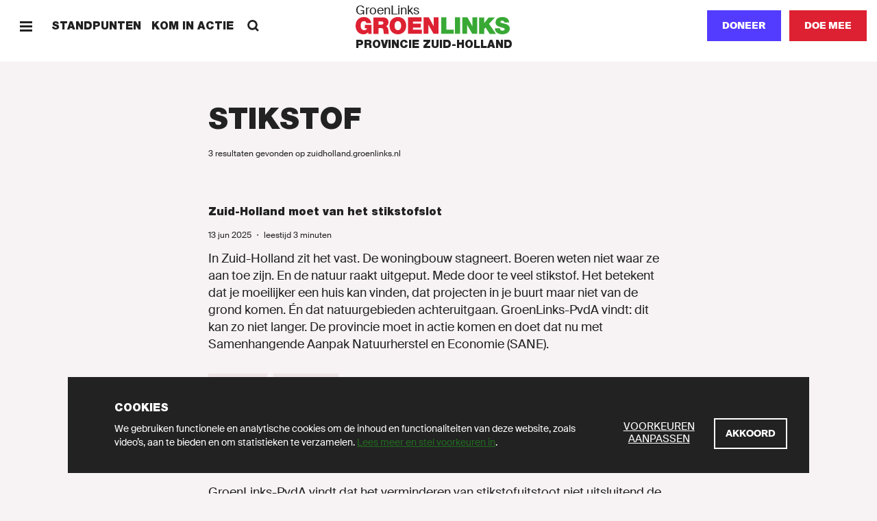

--- FILE ---
content_type: text/html; charset=UTF-8
request_url: https://zuidholland.groenlinks.nl/tag/stikstof
body_size: 29920
content:
<!DOCTYPE html>
<html lang="nl" dir="ltr" prefix="content: http://purl.org/rss/1.0/modules/content/  dc: http://purl.org/dc/terms/  foaf: http://xmlns.com/foaf/0.1/  og: http://ogp.me/ns#  rdfs: http://www.w3.org/2000/01/rdf-schema#  schema: http://schema.org/  sioc: http://rdfs.org/sioc/ns#  sioct: http://rdfs.org/sioc/types#  skos: http://www.w3.org/2004/02/skos/core#  xsd: http://www.w3.org/2001/XMLSchema# ">
  <head>
    <meta charset="utf-8" />
<noscript><style>form.antibot * :not(.antibot-message) { display: none !important; }</style>
</noscript><meta name="description" content="GroenLinks staat voor Goede zorg, Schone energie, Meer werk en Eerlijk delen. Doe mee en word lid!" />
<meta name="abstract" content="GroenLinks staat voor Goede zorg, Schone energie, Meer werk en Eerlijk delen. Doe mee en word lid!" />
<meta http-equiv="content-language" content="nl" />
<link rel="canonical" href="https://zuidholland.groenlinks.nl/tag/stikstof" />
<meta property="og:site_name" content="Provincie Zuid-Holland" />
<meta property="og:type" content="website" />
<meta property="og:url" content="https://zuidholland.groenlinks.nl/tag/stikstof" />
<meta property="og:title" content="Tags" />
<meta property="og:description" content="GroenLinks staat voor Goede zorg, Schone energie, Meer werk en Eerlijk delen. Doe mee en word lid!" />
<meta property="fb:admins" content="1057365092" />
<meta name="twitter:card" content="summary" />
<meta name="twitter:title" content="Tags" />
<meta name="twitter:site:id" content="11836402" />
<meta name="twitter:url" content="https://zuidholland.groenlinks.nl/tag/stikstof" />
<meta name="Generator" content="Drupal 10 (https://www.drupal.org)" />
<meta name="MobileOptimized" content="width" />
<meta name="HandheldFriendly" content="true" />
<meta name="viewport" content="width=device-width, initial-scale=1.0" />
<link rel="icon" href="/themes/groenlinks2020/favicon.ico" type="image/vnd.microsoft.icon" />
<script src="/sites/groenlinks/files/google_tag/main/google_tag.script.js?t9a1js" defer></script>

    <title>Tags | GroenLinks Provincie Zuid-Holland</title>
    <link rel="stylesheet" media="all" href="/sites/groenlinks/files/css/css__JD3kzNGtWUGAR251e2i-AhuI2ji_mEN1jiWFKstG2s.css?delta=0&amp;language=nl&amp;theme=groenlinks2020&amp;include=eJwljNsKgCAQBX_IUvyjzQ4irS54umBfX9TLMMzDJBVy-EUIl36vICWDLlmHb9araLnhcjc0LW1jDDH4rLaITtzH27Lj4I76j86Ci_7jXG09FA8Dwid6" />
<link rel="stylesheet" media="all" href="/sites/groenlinks/files/css/css_aprfKrwitcYV4fL-miEP8TCxspCWwAa-RCslLuBTuMQ.css?delta=1&amp;language=nl&amp;theme=groenlinks2020&amp;include=eJwljNsKgCAQBX_IUvyjzQ4irS54umBfX9TLMMzDJBVy-EUIl36vICWDLlmHb9araLnhcjc0LW1jDDH4rLaITtzH27Lj4I76j86Ci_7jXG09FA8Dwid6" />

    
  </head>
  <body class="path-tag">
    <script>(() => { const ua = window.navigator.userAgent, cl = document.documentElement.classList; cl.add('has-js'), cl.add('ontouchstart' in window ? 'touch' : 'no-touch'), -1 !== ua.indexOf('iPad') ? (cl.add('is-ipad'), cl.add('is-ios')) : -1 !== ua.indexOf('iPhone') && (cl.add('is-iphone'), cl.add('is-ios')), -1 !== ua.indexOf('Mac OS X') ? cl.add('is-osx') : -1 !== ua.indexOf('Windows') ? cl.add('is-windows') : -1 !== ua.indexOf('Android') && cl.add('is-android'), -1 !== ua.indexOf('Edge/') ? cl.add('is-edge') : -1 !== ua.indexOf('Chrome/') ? cl.add('is-chrome') : -1 !== ua.indexOf('Firefox/') ? cl.add('is-firefox') : -1 !== ua.indexOf('Safari/') ? cl.add('is-safari') : -1 !== ua.indexOf('Trident/') && cl.add('is-ie'); })();</script>
    <noscript><iframe src="https://www.googletagmanager.com/ns.html?id=GTM-MHLC8GD" height="0" width="0" style="display:none;visibility:hidden"></iframe></noscript>
      <div class="dialog-off-canvas-main-canvas" data-off-canvas-main-canvas>
    <div id="page-wrapper">
  <div class="container container--wrapper" id="page">
    <div class="skip-to-main">
      <button class="link link--default ">
        <span class="link__span">Scroll naar beneden</span>
      </button>
    </div>
    
      
    
  <div class="notification-bar notification-bar--dark" data-name="cookies" aria-role="dialog">
    <div class="notification-bar__grid">
      <div class="notification-bar__container">
        <h6 class="notification-bar__title">Cookies</h6>

        <div class="notification-bar__content">
          <div class="notification-bar__text">
                
  <div class="richtext richtext--simple-small ">
          <p>We gebruiken functionele en analytische cookies om de inhoud en functionaliteiten van deze website, zoals video’s, aan te bieden en om statistieken te verzamelen.&nbsp;<a href="/cookies">Lees meer en stel voorkeuren in</a>.</p>
      </div>

          </div>

          <div class="notification-bar__buttons">
                            
    
  <a class="link link--default link--preferences" href="/cookies"  >
        
  
      <span class="link__span">Voorkeuren aanpassen</span>
  
  
  
  
  </a>

            
            
              
    
  <button class="button button--tertiary  button--close"
                              
          aria-label="Akkoord">
        
  
      <span class="button__span">Akkoord</span>
  
  
  
  </button>

          </div>
        </div>
      </div>
    </div>
  </div>


        
        
  <div class="menu-bar menu-bar--local" aria-label="Navigatie">
    <div class="menu-bar__bar">
      <div class="menu-bar__items-left">
        <div class="menu-bar__icon-button menu-bar__icon-button--menu">
            
    
  <button class="icon-button icon-button--default button--menu"
          aria-label="Menu">
        
  <span class="icon-button__icon">
          <svg xmlns="http://www.w3.org/2000/svg" width="18" height="18" fill="currentColor" shape-rendering="crispEdges" viewBox="0 0 18 18">
  <path fill-rule="evenodd" d="M18 13.5v3H0v-3h18zm0-6v3H0v-3h18zm0-6v3H0v-3h18z"/>
</svg>
      </span>

  </button>

            
    
  <button class="icon-button icon-button--default button--close"
          aria-label="Sluiten">
        
  <span class="icon-button__icon">
          <svg xmlns="http://www.w3.org/2000/svg" width="18" height="18" fill="currentColor" viewBox="0 0 18 18">
  <path fill-rule="evenodd" d="M14.91 1 17 3.09 11.09 9 17 14.91 14.91 17 9 11.09 3.09 17 1 14.91 6.91 9 1 3.09 3.09 1 9 6.91z"/>
</svg>
      </span>

  </button>

        </div>

                  <span class="menu-bar__link">
              
    
  <a class="link link--default " href="/standpunten"  >
        
  
      <span class="link__span">Standpunten</span>
  
  
  
  
  </a>

          </span>
                  <span class="menu-bar__link">
              
    
  <a class="link link--default " href="/kom-in-actie"  >
        
  
      <span class="link__span">Kom in actie</span>
  
  
  
  
  </a>

          </span>
                        <div class="menu-bar__link-search">
            
    
  <a class="link link--default button--search" href="/zoeken"  >
        
      <span class="link__icon link__icon--before">
      
<svg xmlns="http://www.w3.org/2000/svg" x="0" y="0" width="18" height="18" viewBox="0 0 18 18" fill="currentColor">
  <path fill-rule="evenodd" d="M13.93 1.97a6.91 6.91 0 01.6 8.96l3.38 3.29-1.87 1.81-3.4-3.3a6.9 6.9 0 01-8.67-.8A6.95 6.95 0 014.1 2.1a6.95 6.95 0 019.83-.13zM5.92 3.92a4.34 4.34 0 00-.08 6.14 4.34 4.34 0 006.14-.08 4.34 4.34 0 00.08-6.14 4.34 4.34 0 00-6.14.08z"/>
</svg>
    </span>
  
      <span class="link__span">Zoeken</span>
  
  
  
  
  </a>

        </div>
              </div>

      <div class="menu-bar__logo">
                  <a class="logo logo--local " href="/" title="GroenLinks"
       aria-label="GroenLinks">
      <span class="logo__span" hidden="screen">GroenLinks</span>

      <svg class="logo__svg" x="0" y="0" width="800" height="90" viewBox="0 0 800 90" preserveAspectRatio="xMidYMid meet" xmlns="http://www.w3.org/2000/svg" xmlns:xlink="http://www.w3.org/1999/xlink">
        <title>GroenLinks</title>

        <defs>
          <g id="logo" class="name">
            <path fill="#39a935" d="M760.77 0c18.57 0 34.94 7 35.66 27.85h-24.89a6.53 6.53 0 00-3.12-6.8 13.63 13.63 0 00-7.78-2.17c-3.58 0-9.45 1-9.45 5.74.48 6.11 12.69 7.44 24.77 10.77 12.08 3.33 24 9 24 24.64 0 22.26-20.45 29.45-39.47 29.45-9.7 0-37.33-3.49-37.56-30.75h26.29l.04.01c-.01 1.92.33 3.82 1 5.62 1.91 5.15 7.66 6.22 12.56 6.22 4.3 0 10.9-1.44 10.9-7.78 0-4.41-3.74-5.6-18.46-9.81-13.5-3.82-28.93-7.53-28.93-24.77C726.33 8.48 743.2 0 760.77 0zm-93.56 2.02v29.44h.26l23.44-29.44h32.42l-31 33.38 36 52.06h-32.76L674.5 54.19l-7.29 8.02v25.25h-26.33V2.02h26.33zm-125.05-.31v85.44h-26.33V1.71h26.33zm38.5 0l24.88 45.71h.26V1.71h24.88v85.43h-25.61l-26.22-46.68h-.22v46.68h-24.87V1.71h26.9zm-109.57 0v63.53h37.81v21.9h-64.13V1.71h26.32z"/>
            <path fill="#dd2132" d="M219.28 0c25.94 0 43.3 18.65 43.3 44.74 0 26.09-17.33 44.75-43.3 44.75s-43.31-18.66-43.31-44.75S193.34 0 219.28 0zM42.1 0c21.78 0 35.54 11.88 39.38 31.94H56.22A12.51 12.51 0 0043.79 21.3c-18.07 0-17.48 19-17.48 24.87 0 8 3.23 22 19.27 22 6.11 0 12.32-3.12 13.64-9.45H47.64V40.43h34.91v47H65.91l-.83-8.75v.03c-5.86 7.53-14.95 10.78-24.28 10.78C15.55 89.49 0 69.88 0 45.58 0 13.04 22.84 0 42.1 0zm100.72 2.02c14.95 0 27.89 8.25 27.89 24.4 0 8.87-4.08 18.2-12.82 21.43 7.19 2.75 11.56 10.64 12.56 21.29.38 4.21.49 14.32 2.89 18.32h-26.32a59.87 59.87 0 01-2.16-13.17c-.71-8.13-1.43-16.64-11.84-16.64h-14v29.81H92.7V2.02zm237.3-.31l24.89 45.71h.25V1.71h24.88v85.43h-25.59l-26.21-46.68h-.24v46.68h-24.9V1.71h26.92zm-37.66 0v21.9h-44.35v10.66h40.3v20.31h-40.3v10.66h45.68v21.9h-72V1.71h70.67zM219.28 21.3c-6.71 0-17 4.44-17 23.44 0 19.01 10.3 23.45 17 23.45 6.7 0 17-4.43 17-23.45s-10.29-23.44-17-23.44zm-87.96 1.07h-12.3v16.99h13.93c4.88-.03 11.37-.97 11.37-8.5 0-5.39-3-8.49-13-8.49z"/>
          </g>
        </defs>

        <use xlink:href="#logo" x="0" y="0"/>
      </svg>
    </a>
  

                  <p class="menu-bar__department-title">Provincie Zuid-Holland</p>
              </div>

      <div class="menu-bar__items-right">
        
        
        
                  <a href=/doneer-lokaal class="button button--styled button--secondary__styled button--secondary">Doneer</a>
        
                    
    
  <a class="button button--secondary   "
     href="https://groenlinks.nl/doe-mee"
     target="_blank"      
     aria-label="Doe mee">
        
  
      <span class="button__span">Doe mee</span>
  
  
  
  </a>

              </div>
    </div>
  </div>



    
    
    
<div id="block-paginaheader" class="block block-fixed-block-content block-fixed-block-contentpage-header">
  
    
      
  </div>


    <div data-drupal-messages-fallback class="hidden"></div><div id="block-groenlinks2020-content" class="block block-system block-system-main-block">
  
    
      
  <div class="view view-search view-id-search view-display-id-tag js-view-dom-id-f82ec7fb26b4c97b64b7dfb4df46e44742bfcf43ef6eb96d082df143dfdb2fde">

              
    
  <div  class="search-header">
    
    <div class="search-header__grid">
      <div class="search-header__title-wrapper">
        <h1 class="search-header__title">
          stikstof
        </h1>

              </div>

              
      
      <div class="search-header__results-wrapper">
        <span class="search-header__results">     3 resultaten gevonden   op zuidholland.groenlinks.nl </span>
      </div>
    </div>
  </div>

  
    <div class="view-content">
        

    
  <div  class="card-list">
    <div class="card-list__grid">
      <div class="card-list__wrapper">
              
                              
        
       

    
  <div class="list-card list-card--text">
    
    <div class="list-card__content">
              <h3 class="list-card__card-title"><a class="list-card__title-link" href="/nieuws/zuid-holland-moet-van-het-stikstofslot">Zuid-Holland moet van het stikstofslot</a></h3>
                  
                  <p class="list-card__meta">
                          <span class="list-card__date">13 jun 2025</span>
            
                          <span class="list-card__meta-separator">・</span>
            
                          <span class="list-card__reading-time">      leestijd 3 minuten    </span>
                      </p>
              
              <p class="list-card__text">In Zuid-Holland zit het vast. De woningbouw stagneert. Boeren weten niet waar ze aan toe zijn. En de natuur raakt uitgeput. Mede door te veel stikstof. Het betekent dat je moeilijker een huis kan vinden, dat projecten in je buurt maar niet van de grond komen. Én dat natuurgebieden achteruitgaan. GroenLinks-PvdA vindt: dit kan zo niet langer. De provincie moet in actie komen en doet dat nu met Samenhangende Aanpak Natuurherstel en Economie (SANE).</p>
      
              <div class="list-card__tags">
                          
  <a class="tag-link" href="/nieuws" aria-label="Nieuws">
    <span class="tag-link__span">Nieuws</span>

      </a>

                          
  <a class="tag-link" href="/tag/stikstof" aria-label="Stikstof">
    <span class="tag-link__span">Stikstof</span>

      </a>

                  </div>
      
    </div>
  </div>


                                        
        
       

    
  <div class="list-card list-card--text">
    
    <div class="list-card__content">
              <h3 class="list-card__card-title"><a class="list-card__title-link" href="/nieuws/vragen-over-opkopen-stikstofrechten-rtha-van-veehouders">Vragen over opkopen stikstofrechten RTHA van Veehouders</a></h3>
                  
                  <p class="list-card__meta">
                          <span class="list-card__date">23 apr 2024</span>
            
                          <span class="list-card__meta-separator">・</span>
            
                          <span class="list-card__reading-time">      leestijd 2 minuten    </span>
                      </p>
              
              <p class="list-card__text">GroenLinks-PvdA vindt dat het verminderen van stikstofuitstoot niet uitsluitend de verantwoordelijkheid van boeren mag zijn. Door de luchtvaartsector te ontzien worden andere sectoren gedwongen om meer inspanningen te leveren.&nbsp;</p>
      
              <div class="list-card__tags">
                          
  <a class="tag-link" href="/nieuws" aria-label="Nieuws">
    <span class="tag-link__span">Nieuws</span>

      </a>

                          
  <a class="tag-link" href="/tag/stikstof" aria-label="Stikstof">
    <span class="tag-link__span">Stikstof</span>

      </a>

                  </div>
      
    </div>
  </div>


                                        
        
       

    
  <div class="list-card list-card--text">
    
    <div class="list-card__content">
              <h3 class="list-card__card-title"><a class="list-card__title-link" href="/nieuws/groenlinks-pvda-zuid-holland-stelt-vragen-illegale-bouwwerkzaamheden-en-handhaving"> GroenLinks-PvdA Zuid-Holland stelt vragen Illegale bouwwerkzaamheden en handhaving Stikstofwet op het Binnenhof</a></h3>
                  
                  <p class="list-card__meta">
                          <span class="list-card__date">23 jan 2024</span>
            
                          <span class="list-card__meta-separator">・</span>
            
                          <span class="list-card__reading-time">      leestijd 2 minuten    </span>
                      </p>
              
              <p class="list-card__text"><strong>Statenlid Adem Mustafa Negash van GroenLinks-PvdA Zuid-Holland heeft </strong><strong>schriftelijke vragen</strong><strong> ingediend aan het college van Gedeputeerde Staten over Illegale bouwwerkzaamheden en de handhaving Stikstofwet op het Binnenhof in Den Haag.</strong></p>
      
              <div class="list-card__tags">
                          
  <a class="tag-link" href="/nieuws" aria-label="Nieuws">
    <span class="tag-link__span">Nieuws</span>

      </a>

                          
  <a class="tag-link" href="/tag/stikstof" aria-label="Stikstof">
    <span class="tag-link__span">Stikstof</span>

      </a>

                  </div>
      
    </div>
  </div>


                        </div>
    </div>
  </div>



  
    </div>

      
          </div>


  </div>


    


    <footer class="container container--footer" role="contentinfo">
      
        <div class="region region-site-footer">
    
        
    
  <div class="footer-bar">
    <div class="footer-bar__grid">
      <div class="footer-bar__logo">
            
      <a class="logo logo--default " href="/" title="GroenLinks"
       aria-label="GroenLinks">
      <span class="logo__span" hidden="screen">GroenLinks</span>

      <svg class="logo__svg" width="800" height="90" viewBox="0 0 800 90" preserveAspectRatio="xMidYMid meet" xmlns="http://www.w3.org/2000/svg" xmlns:xlink="http://www.w3.org/1999/xlink">
        <use xlink:href="#logo" x="0" y="0"/>
      </svg>
    </a>
  

              </div>

              <div class="footer-bar__column">
                        
    
  <div class="link-list ">
    <div class="link-list__links">
                          
    
  <a class="link link--default " href="/standpunten"  >
        
  
      <span class="link__span">Standpunten</span>
  
  
  
  
  </a>

                                  
    
  <a class="link link--default " href="/kom-in-actie"  >
        
  
      <span class="link__span">Kom in actie</span>
  
  
  
  
  </a>

                                  
    
  <a class="link link--default " href="/nieuws"  >
        
  
      <span class="link__span">Nieuws</span>
  
  
  
  
  </a>

                  </div>
  </div>

                  </div>
              <div class="footer-bar__column">
                        
    
  <div class="link-list ">
    <div class="link-list__links">
                          
    
  <a class="link link--default " href="/onze-mensen"  >
        
  
      <span class="link__span">Onze mensen</span>
  
  
  
  
  </a>

                                  
    
  <a class="link link--default " href="/contact-met-de-afdeling"  >
        
  
      <span class="link__span">Contact</span>
  
  
  
  
  </a>

                                  
    
  <a class="link link--default " href="/agenda"  >
        
  
      <span class="link__span">Agenda</span>
  
  
  
  
  </a>

                                  
    
  <a class="link link--default " href="https://groenlinks.nl/integriteitsbeleid" target="_blank" rel="noopener noreferrer">
        
  
      <span class="link__span">Sociale veiligheid en integriteit</span>
  
  
  
  
  </a>

                  </div>
  </div>

                  </div>
              <div class="footer-bar__column">
                        
    
  <div class="link-list ">
    <div class="link-list__links">
                          
    
  <a class="link link--default " href="/GLZH"  >
        
  
      <span class="link__span">Alles over GLZH</span>
  
  
  
  
  </a>

                                  
    
  <a class="link link--default " href="https://groenlinks.nl" target="_blank" rel="noopener noreferrer">
        
  
      <span class="link__span">Naar GroenLinks.nl</span>
  
  
  
  
  </a>

                                  
    
  <a class="link link--default " href="/"  >
        
  
      <span class="link__span">Home</span>
  
  
  
  
  </a>

                  </div>
  </div>

                  </div>
      
              <div class="footer-bar__follow-buttons">
          <h5 class="footer-bar__follow-title">Volg ons op Social</h5>
          <div class="footer-bar__follow-buttons-wrapper">
                            
    
  <a class="icon-button icon-button--round "
     href="https://www.instagram.com/groenlinkszuidholland/"
     target="_blank"     aria-label="Bezoek onze Instagram-pagina">
        
  <span class="icon-button__icon">
          
<svg xmlns="http://www.w3.org/2000/svg" x="0" y="0" width="18" height="18" viewBox="2 2 14 14" fill="currentColor">
  <path d="M8.13 2H9.9l1.07.01c.3 0 .52.01.8.03h.13c.75.04 1.26.16 1.7.33.47.17.9.45 1.24.8.36.36.63.78.81 1.25.17.44.3.95.33 1.7l.02.51.01 1.3v2.6c0 .62-.02.89-.04 1.36a5.13 5.13 0 01-.32 1.7 3.58 3.58 0 01-2.05 2.05c-.4.15-.83.26-1.43.3l-.8.04c-.4.02-.84.02-1.88.02H7.36c-.53 0-.8-.02-1.23-.04a5.13 5.13 0 01-1.7-.32 3.45 3.45 0 01-1.24-.81 3.45 3.45 0 01-.81-1.24 4.86 4.86 0 01-.31-1.43l-.03-.52-.03-1.52V7.69c.01-.78.02-1.05.05-1.58.03-.74.15-1.25.32-1.7.18-.46.45-.88.8-1.23.36-.36.78-.64 1.25-.81.39-.15.83-.27 1.43-.31l.63-.03C6.89 2 7.25 2 8.13 2zm2.47 1.5H7.57c-.58 0-.83.02-1.28.04a3.7 3.7 0 00-1.25.23c-.29.1-.55.28-.77.5-.22.22-.4.48-.5.77-.08.21-.18.51-.22 1.04l-.03.73c-.01.37-.02.78-.02 1.72v1.78c0 .67.02.92.04 1.4.03.65.14 1.01.23 1.25.1.29.28.55.5.77.22.22.48.39.77.5l.18.06c.2.06.47.13.86.16l.83.03.9.02h2.76l1.14-.04a3.7 3.7 0 001.25-.23 2.23 2.23 0 001.27-1.28c.08-.2.18-.51.22-1.04l.03-.73c.01-.37.02-.77.02-1.71V7.69c0-.67-.02-.92-.04-1.4a3.7 3.7 0 00-.23-1.25c-.1-.29-.28-.55-.5-.77-.22-.22-.48-.4-.77-.5a3.43 3.43 0 00-1.04-.22l-.74-.03-.58-.01zM9 5.4a3.6 3.6 0 110 7.2 3.6 3.6 0 010-7.2zm0 1.27a2.33 2.33 0 100 4.66 2.33 2.33 0 000-4.66zm3.74-2.25a.84.84 0 110 1.68.84.84 0 010-1.68z"/>
</svg>
      </span>

  </a>

                            
    
  <a class="icon-button icon-button--round "
     href="https://www.facebook.com/GroenLinksZH"
     target="_blank"     aria-label="Bezoek onze Facebook-pagina">
        
  <span class="icon-button__icon">
          <svg xmlns="http://www.w3.org/2000/svg" width="18" height="18" fill="currentColor" viewBox="0 0 18 18">
  <path d="M11.33 2.99h1.64V.13A20.9 20.9 0 0 0 10.59 0C8.24 0 6.63 1.49 6.63 4.23v2.52h-2.6v3.2h2.6V18H9.8V9.95h2.49l.4-3.2H9.8v-2.2c0-.93.26-1.56 1.53-1.56z"/>
</svg>
      </span>

  </a>

                            
    
  <a class="icon-button icon-button--round "
     href="https://twitter.com/groenlinkszh"
     target="_blank"     aria-label="Bezoek ons Twitter-account">
        
  <span class="icon-button__icon">
          
<svg xmlns="http://www.w3.org/2000/svg" x="0" y="0" width="18" height="18" viewBox="0 0 18 18" fill="currentColor">
  <path d="M18 3.78c-.67.3-1.38.5-2.13.6a3.75 3.75 0 001.63-2.1c-.72.44-1.5.75-2.34.92a3.66 3.66 0 00-2.7-1.2 3.74 3.74 0 00-3.69 3.79c0 .3.03.58.09.86a10.36 10.36 0 01-7.6-3.96 3.82 3.82 0 001.13 5.06 3.57 3.57 0 01-1.67-.47v.04a3.78 3.78 0 002.96 3.72A3.6 3.6 0 012 11.1a3.74 3.74 0 003.45 2.64A7.3 7.3 0 010 15.3 10.2 10.2 0 005.66 17c6.8 0 10.5-5.77 10.5-10.77v-.49A7.47 7.47 0 0018 3.78z"/>
</svg>
      </span>

  </a>

                            
    
  <a class="icon-button icon-button--round "
     href="https://www.youtube.com/channel/UCoUHr0nsB43I8zp63sW-RJg/videos"
     target="_blank"     aria-label="Bezoek ons YouTube-account">
        
  <span class="icon-button__icon">
          <svg xmlns="http://www.w3.org/2000/svg" width="18" height="18" fill="currentColor" viewBox="0 0 18 18">
  <path fill-rule="evenodd" d="m4.58 12.97.01-2.91.55-.01h.56l-.01-.46v-.45H2.5v.9l.54.01h.54v2.9c0 1.59.02 2.9.02 2.92.01.02.12.03.5.03l.47-.01.01-2.92zm9.17-.2c-.02-.06 0-.74.04-.83.07-.23.21-.34.45-.34.2 0 .31.07.4.24.05.1.06.15.06.54l.01.42h-.47c-.41 0-.48 0-.5-.03zm.88 3.14c.47-.13.8-.45.91-.9.02-.07.05-.28.05-.47l.02-.34h-.9v.3c-.02.35-.06.47-.18.58-.14.12-.39.13-.55.02-.2-.13-.24-.35-.23-1.06v-.5h.93l.93-.02-.02-.75c-.01-.83-.03-.96-.17-1.26-.27-.56-1.02-.84-1.64-.62-.47.17-.74.48-.85.95-.04.17-.05.32-.05 1.54 0 1.5 0 1.56.16 1.87.28.55.97.83 1.6.66zm-3.67-.86c.06-.03.1-.09.13-.17.04-.1.04-.25.03-1.54 0-1.34 0-1.42-.05-1.5-.11-.23-.4-.25-.65-.05l-.09.06v3.06l.09.07c.19.14.4.17.54.07zm.57.87c.14-.04.3-.2.38-.38.15-.32.15-.33.15-2.16 0-1.5 0-1.69-.04-1.85-.12-.52-.39-.74-.83-.71-.25.02-.45.12-.68.34l-.2.18c-.02 0-.03-.5-.03-1.1v-1.1h-.87v6.76h.87v-.23c0-.15.01-.22.03-.22.02 0 .11.08.22.17.34.32.63.4 1 .3zM6.9 15.9c.17-.07.37-.2.55-.38a.7.7 0 0 1 .17-.15c.02 0 .03.07.03.27v.26h.87v-5.02h-.87v3.87l-.19.19c-.14.15-.2.2-.3.22-.15.04-.25 0-.32-.1-.05-.08-.05-.12-.05-2.13l-.01-2.05h-.87v2.18c0 2.36 0 2.42.14 2.64.14.25.49.33.85.2zm4.17-8.45c1.71.04 3.56.12 4.05.17.64.07 1.09.4 1.4 1.02.23.47.3.83.4 1.96.07.89.09 1.44.08 2.47-.02 1.23-.1 2.3-.22 2.92a2.5 2.5 0 0 1-.8 1.48c-.29.23-.6.33-1.1.36l-.4.03a111.11 111.11 0 0 1-8.7.1c-1.7-.06-2.86-.13-3.1-.18-.33-.06-.7-.29-.91-.55a3.08 3.08 0 0 1-.62-1.71c-.2-1.83-.2-3.96.01-5.72.1-.77.33-1.32.73-1.71.22-.23.44-.35.72-.42.63-.16 5.5-.29 8.46-.22zM7.54 0h.49l-.01.08c-.01.07-.35 1.19-.7 2.32l-.21.72-.22.72-.07.22v1.9c0 .82-.01.88-.05.9-.08.02-1.02 0-1.03-.02-.02-.03-.02-2 0-2.29.03-.36-.03-.64-.3-1.36l-.33-1C4.38-.14 4.41 0 4.5 0h1.08l.35 1.26.35 1.27.24-.88L6.95 0h.59zm4.56 6.92c-.25-.03-.39-.12-.49-.31-.12-.24-.12-.24-.12-2.63V1.74h.98l.01 2.06c.01 2.24.01 2.18.15 2.22.12.03.26-.04.43-.2l.16-.17V3.69l.01-1.95h.98v5.1l-.07.01c-.08.02-.82.02-.88 0-.03 0-.04-.04-.04-.24v-.23l-.14.13c-.32.31-.66.46-.98.41zm-2.47-.97c.17-.13.17-.14.18-1.58 0-1.11 0-1.3-.03-1.45-.05-.21-.13-.3-.29-.35-.2-.05-.39.06-.45.28-.05.17-.05 2.7 0 2.88.04.12.16.26.25.28.11.03.26 0 .34-.06zm-.38.97c-.44-.05-.85-.3-1.04-.66-.2-.35-.22-.54-.2-2.1 0-1.22 0-1.3.06-1.47.11-.42.34-.7.68-.87.48-.23 1-.2 1.44.09.29.18.46.45.56.84.04.18.04.31.04 1.54 0 1.49 0 1.58-.16 1.9-.15.31-.48.59-.83.68-.16.04-.42.07-.55.05z"/>
</svg>
      </span>

  </a>

                      </div>
        </div>
      
              <div class="footer-bar__bottom-links">
                      <span class="footer-bar__bottom-link">
                
    
  <a class="link link--default " href="/privacy"  >
        
  
      <span class="link__span">Privacy</span>
  
  
  
  
  </a>

            </span>
                      <span class="footer-bar__bottom-link">
                
    
  <a class="link link--default " href="/cookies"  >
        
  
      <span class="link__span">Cookie instellingen</span>
  
  
  
  
  </a>

            </span>
                  </div>
      
      
          </div>
  </div>


  </div>

    </footer>
  </div>
  <div class="container container--overlays" role="dialog">
    
    
      
  <div class="menu-overlay">
    <div class="menu-overlay__wrapper">
      <div class="menu-overlay__grid">
        <div class="menu-overlay__links menu-overlay__links--large">
                        
    
  <a class="link link--default menu-overlay__link" href="/"  >
        
  
      <span class="link__span">Home</span>
  
  
  
  
  </a>

                        
    
  <a class="link link--default menu-overlay__link" href="/standpunten"  >
        
  
      <span class="link__span">Standpunten</span>
  
  
  
  
  </a>

                        
    
  <a class="link link--default menu-overlay__link" href="/kom-in-actie"  >
        
  
      <span class="link__span">Kom in actie</span>
  
  
  
  
  </a>

                  </div>

        <div class="menu-overlay__links menu-overlay__links--regular">
                        
    
  <a class="link link--default menu-overlay__link" href="/onze-mensen"  >
        
  
      <span class="link__span">Onze mensen</span>
  
  
  
  
  </a>

                        
    
  <a class="link link--default menu-overlay__link" href="/GLZH"  >
        
  
      <span class="link__span">Onze afdeling</span>
  
  
  
  
  </a>

                        
    
  <a class="link link--default menu-overlay__link" href="/nieuws"  >
        
  
      <span class="link__span">Nieuws</span>
  
  
  
  
  </a>

                        
    
  <a class="link link--default menu-overlay__link" href="/agenda"  >
        
  
      <span class="link__span">Agenda</span>
  
  
  
  
  </a>

                        
    
  <a class="link link--default menu-overlay__link" href="https://groenlinks.nl" target="_blank" rel="noopener noreferrer">
        
  
      <span class="link__span">Naar GroenLinks.nl</span>
  
  
  
  
  </a>

                  </div>

        <div class="menu-overlay__links menu-overlay__links--footer">
                        
    
  <a class="link link--default menu-overlay__link" href="https://mijn.groenlinks.nl" target="_blank" rel="noopener noreferrer">
        
  
      <span class="link__span">Mijn GroenLinks</span>
  
  
  
  
  </a>

                  </div>
      </div>
    </div>
    <div class="menu-overlay__search-button">
      <div class="menu-overlay__button-grid">
        <div class="menu-overlay__button-wrapper">
                      
    
  <a class="button button--secondary   button--search"
     href="/zoeken"
           
     aria-label="Zoeken">
        
      <span class="button__icon button__icon--before">
      
<svg xmlns="http://www.w3.org/2000/svg" x="0" y="0" width="18" height="18" viewBox="0 0 18 18" fill="currentColor">
  <path fill-rule="evenodd" d="M13.93 1.97a6.91 6.91 0 01.6 8.96l3.38 3.29-1.87 1.81-3.4-3.3a6.9 6.9 0 01-8.67-.8A6.95 6.95 0 014.1 2.1a6.95 6.95 0 019.83-.13zM5.92 3.92a4.34 4.34 0 00-.08 6.14 4.34 4.34 0 006.14-.08 4.34 4.34 0 00.08-6.14 4.34 4.34 0 00-6.14.08z"/>
</svg>
    </span>
  
      <span class="button__span">Zoeken</span>
  
  
  
  </a>

        </div>
      </div>
    </div>
  </div>



  </div>
</div>

  </div>

    
    <script type="application/json" data-drupal-selector="drupal-settings-json">{"path":{"baseUrl":"\/","pathPrefix":"","currentPath":"tag\/stikstof","currentPathIsAdmin":false,"isFront":false,"currentLanguage":"nl"},"pluralDelimiter":"\u0003","suppressDeprecationErrors":true,"cookieMarketingBlockIsEnabled":true,"user":{"uid":0,"permissionsHash":"d7349550060e20413b79b5b1689dff137ec5bf1783f39cdc2f27014844eaeacb"}}</script>
<script src="/sites/groenlinks/files/js/js_-hzLQ7DyVf6yCImm_226UsNHvpzRQty9Deb1QIfedto.js?scope=footer&amp;delta=0&amp;language=nl&amp;theme=groenlinks2020&amp;include=eJxLz4nPTU3JTNRPhzLiSwtSEktSi3WAAuWpSWn5Rbn6CCZCtig_NS8nMy-72MjAyACoIj8pMUe3uKQSKJYOAJQdIOQ"></script>

  </body>
</html>


--- FILE ---
content_type: text/css
request_url: https://zuidholland.groenlinks.nl/sites/groenlinks/files/css/css_aprfKrwitcYV4fL-miEP8TCxspCWwAa-RCslLuBTuMQ.css?delta=1&language=nl&theme=groenlinks2020&include=eJwljNsKgCAQBX_IUvyjzQ4irS54umBfX9TLMMzDJBVy-EUIl36vICWDLlmHb9araLnhcjc0LW1jDDH4rLaITtzH27Lj4I76j86Ci_7jXG09FA8Dwid6
body_size: 281853
content:
/* @license MIT https://github.com/necolas/normalize.css/blob/3.0.3/LICENSE.md */
@media (min--moz-device-pixel-ratio:0){summary{display:list-item;}}
/* @license GPL-2.0-or-later https://www.drupal.org/licensing/faq */
@font-face{font-display:swap;font-family:"Helvetica Neue LT Std Webfont";font-style:normal;font-weight:900;src:url(/themes/groenlinks2020/stylesheets/fonts/helvetica-neue-lt-std/fixed-metrics/helvetica-neue-lt-std-black.woff2) format("woff2"),url(/themes/groenlinks2020/stylesheets/fonts/helvetica-neue-lt-std/fixed-metrics/helvetica-neue-lt-std-black.woff) format("woff")}@font-face{font-display:swap;font-family:"Suisse Webfont";font-style:normal;font-weight:100;src:url(/themes/groenlinks2020/stylesheets/fonts/suisse-intl/latin-cyrillic-arabic/suisse-intl-ultralight.woff2) format("woff2"),url(/themes/groenlinks2020/stylesheets/fonts/suisse-intl/latin-cyrillic-arabic/suisse-intl-ultralight.woff) format("woff")}@font-face{font-display:swap;font-family:"Suisse Webfont";font-style:italic;font-weight:100;src:url(/themes/groenlinks2020/stylesheets/fonts/suisse-intl/latin-cyrillic-arabic/suisse-intl-ultralightitalic.woff2) format("woff2"),url(/themes/groenlinks2020/stylesheets/fonts/suisse-intl/latin-cyrillic-arabic/suisse-intl-ultralightitalic.woff) format("woff")}@font-face{font-display:swap;font-family:"Suisse Webfont";font-style:normal;font-weight:200;src:url(/themes/groenlinks2020/stylesheets/fonts/suisse-intl/latin-cyrillic-arabic/suisse-intl-thin.woff2) format("woff2"),url(/themes/groenlinks2020/stylesheets/fonts/suisse-intl/latin-cyrillic-arabic/suisse-intl-thin.woff) format("woff")}@font-face{font-display:swap;font-family:"Suisse Webfont";font-style:italic;font-weight:200;src:url(/themes/groenlinks2020/stylesheets/fonts/suisse-intl/latin-cyrillic-arabic/suisse-intl-thinitalic.woff2) format("woff2"),url(/themes/groenlinks2020/stylesheets/fonts/suisse-intl/latin-cyrillic-arabic/suisse-intl-thinitalic.woff) format("woff")}@font-face{font-display:swap;font-family:"Suisse Webfont";font-style:normal;font-weight:300;src:url(/themes/groenlinks2020/stylesheets/fonts/suisse-intl/latin-cyrillic-arabic/suisse-intl-light.woff2) format("woff2"),url(/themes/groenlinks2020/stylesheets/fonts/suisse-intl/latin-cyrillic-arabic/suisse-intl-light.woff) format("woff")}@font-face{font-display:swap;font-family:"Suisse Webfont";font-style:italic;font-weight:300;src:url(/themes/groenlinks2020/stylesheets/fonts/suisse-intl/latin-cyrillic-arabic/suisse-intl-lightitalic.woff2) format("woff2"),url(/themes/groenlinks2020/stylesheets/fonts/suisse-intl/latin-cyrillic-arabic/suisse-intl-lightitalic.woff) format("woff")}@font-face{font-display:swap;font-family:"Suisse Webfont";font-style:normal;font-weight:400;src:url(/themes/groenlinks2020/stylesheets/fonts/suisse-intl/latin-cyrillic-arabic/suisse-intl-regular.woff2) format("woff2"),url(/themes/groenlinks2020/stylesheets/fonts/suisse-intl/latin-cyrillic-arabic/suisse-intl-regular.woff) format("woff")}@font-face{font-display:swap;font-family:"Suisse Webfont";font-style:italic;font-weight:400;src:url(/themes/groenlinks2020/stylesheets/fonts/suisse-intl/latin-cyrillic-arabic/suisse-intl-regularitalic.woff2) format("woff2"),url(/themes/groenlinks2020/stylesheets/fonts/suisse-intl/latin-cyrillic-arabic/suisse-intl-regularitalic.woff) format("woff")}@font-face{font-display:swap;font-family:"Suisse Webfont";font-style:normal;font-weight:450;src:url(/themes/groenlinks2020/stylesheets/fonts/suisse-intl/latin-cyrillic-arabic/suisse-intl-book.woff2) format("woff2"),url(/themes/groenlinks2020/stylesheets/fonts/suisse-intl/latin-cyrillic-arabic/suisse-intl-book.woff) format("woff")}@font-face{font-display:swap;font-family:"Suisse Webfont";font-style:italic;font-weight:450;src:url(/themes/groenlinks2020/stylesheets/fonts/suisse-intl/latin-cyrillic-arabic/suisse-intl-bookitalic.woff2) format("woff2"),url(/themes/groenlinks2020/stylesheets/fonts/suisse-intl/latin-cyrillic-arabic/suisse-intl-bookitalic.woff) format("woff")}@font-face{font-display:swap;font-family:"Suisse Webfont";font-style:normal;font-weight:500;src:url(/themes/groenlinks2020/stylesheets/fonts/suisse-intl/latin-cyrillic-arabic/suisse-intl-medium.woff2) format("woff2"),url(/themes/groenlinks2020/stylesheets/fonts/suisse-intl/latin-cyrillic-arabic/suisse-intl-medium.woff) format("woff")}@font-face{font-display:swap;font-family:"Suisse Webfont";font-style:italic;font-weight:500;src:url(/themes/groenlinks2020/stylesheets/fonts/suisse-intl/latin-cyrillic-arabic/suisse-intl-mediumitalic.woff2) format("woff2"),url(/themes/groenlinks2020/stylesheets/fonts/suisse-intl/latin-cyrillic-arabic/suisse-intl-mediumitalic.woff) format("woff")}@font-face{font-display:swap;font-family:"Suisse Webfont";font-style:normal;font-weight:600;src:url(/themes/groenlinks2020/stylesheets/fonts/suisse-intl/latin-cyrillic-arabic/suisse-intl-semibold.woff2) format("woff2"),url(/themes/groenlinks2020/stylesheets/fonts/suisse-intl/latin-cyrillic-arabic/suisse-intl-semibold.woff) format("woff")}@font-face{font-display:swap;font-family:"Suisse Webfont";font-style:italic;font-weight:600;src:url(/themes/groenlinks2020/stylesheets/fonts/suisse-intl/latin-cyrillic-arabic/suisse-intl-semibolditalic.woff2) format("woff2"),url(/themes/groenlinks2020/stylesheets/fonts/suisse-intl/latin-cyrillic-arabic/suisse-intl-semibolditalic.woff) format("woff")}@font-face{font-display:swap;font-family:"Suisse Webfont";font-style:normal;font-weight:700;src:url(/themes/groenlinks2020/stylesheets/fonts/suisse-intl/latin-cyrillic-arabic/suisse-intl-bold.woff2) format("woff2"),url(/themes/groenlinks2020/stylesheets/fonts/suisse-intl/latin-cyrillic-arabic/suisse-intl-bold.woff) format("woff")}@font-face{font-display:swap;font-family:"Suisse Webfont";font-style:italic;font-weight:700;src:url(/themes/groenlinks2020/stylesheets/fonts/suisse-intl/latin-cyrillic-arabic/suisse-intl-bolditalic.woff2) format("woff2"),url(/themes/groenlinks2020/stylesheets/fonts/suisse-intl/latin-cyrillic-arabic/suisse-intl-bolditalic.woff) format("woff")}@font-face{font-display:swap;font-family:"Suisse Webfont";font-style:normal;font-weight:900;src:url(/themes/groenlinks2020/stylesheets/fonts/suisse-intl/latin-cyrillic-arabic/suisse-intl-black.woff2) format("woff2"),url(/themes/groenlinks2020/stylesheets/fonts/suisse-intl/latin-cyrillic-arabic/suisse-intl-black.woff) format("woff")}@font-face{font-display:swap;font-family:"Suisse Webfont";font-style:italic;font-weight:900;src:url(/themes/groenlinks2020/stylesheets/fonts/suisse-intl/latin-cyrillic-arabic/suisse-intl-blackitalic.woff2) format("woff2"),url(/themes/groenlinks2020/stylesheets/fonts/suisse-intl/latin-cyrillic-arabic/suisse-intl-blackitalic.woff) format("woff")}:root{--breakpoint-mobile:320px;--breakpoint-portrait:530px;--breakpoint-landscape:800px;--breakpoint-notebook:1180px;--breakpoint-desktop:1580px;--breakpoint-desktop-large:2240px;--breakpoint:var(--breakpoint-mobile);--document-min-width:320px;--document-max-width:2560px;--grid-columns:6;--grid-gutter:15px;--grid-spacing:15px;--grid-margin:0px;--grid-max-width:100%;--grid-debug-color:#f06;--margin:30px;--beat:15px;--full-grid-column-width:calc((100% - (var(--grid-margin) * 2) - (var(--grid-gutter) * (var(--grid-columns) + 1))) / var(--grid-columns))}@media(min-width:530px){:root{--breakpoint:var(--breakpoint-portrait);--grid-columns:12;--grid-gutter:15px;--grid-spacing:15px;--grid-margin:15px;--grid-max-width:100%;--grid-debug-color:#0cf;--margin:30px}}@media(min-width:800px){:root{--breakpoint:var(--breakpoint-landcape);--grid-columns:16;--grid-gutter:15px;--grid-spacing:15px;--grid-margin:15px;--grid-max-width:100%;--grid-debug-color:#0f9;--margin:60px}}@media(min-width:1180px){:root{--breakpoint:var(--breakpoint-notebook);--grid-columns:18;--grid-gutter:15px;--grid-spacing:15px;--grid-margin:15px;--grid-max-width:100%;--grid-debug-color:#c3f}}@media(min-width:1580px){:root{--breakpoint:var(--breakpoint-desktop);--grid-columns:20;--grid-gutter:15px;--grid-spacing:15px;--grid-margin:15px;--grid-max-width:100%;--grid-debug-color:#f06}}@media(min-width:2240px){:root{--breakpoint:var(--breakpoint-desktop-large);--grid-columns:24;--grid-gutter:15px;--grid-spacing:15px;--grid-margin:15px;--grid-max-width:100%;--grid-debug-color:#0cf}}:root{--color-accent:#533bff;--button-padding:6px;--form-field-padding:16px;--button-border:4px;--form-field-border:4px;--button-small-padding:6px}@media(min-width:800px){:root{--button-padding:12px;--form-field-padding:21px}}:root{--back-link-font-size:14px;--back-link-font-stack:Suisse Webfont,Helvetica Neue,Helvetica,Arial,sans-serif;--back-link-font-style:normal;--back-link-font-variant:normal;--back-link-font-weight:400;--back-link-letter-spacing:0;--back-link-line-height:14px;--back-link-margin-bottom:15px;--back-link-margin-top:15px;--back-link-padding-bottom:8px;--back-link-padding-top:8px;--back-link-text-transform:normal}:root{--button--primary-font-size:16px;--button--primary-font-stack:Suisse Webfont,Helvetica Neue,Helvetica,Arial,sans-serif;--button--primary-font-style:normal;--button--primary-font-variant:normal;--button--primary-font-weight:900;--button--primary-letter-spacing:0;--button--primary-line-height:16px;--button--primary-margin-bottom:0;--button--primary-margin-top:1px;--button--primary-padding-bottom:22px;--button--primary-padding-top:22px;--button--primary-text-transform:uppercase}:root{--button--secondary-font-size:16px;--button--secondary-font-stack:Suisse Webfont,Helvetica Neue,Helvetica,Arial,sans-serif;--button--secondary-font-style:normal;--button--secondary-font-variant:normal;--button--secondary-font-weight:900;--button--secondary-letter-spacing:0;--button--secondary-line-height:16px;--button--secondary-margin-bottom:0;--button--secondary-margin-top:0;--button--secondary-padding-bottom:13px;--button--secondary-padding-top:12px;--button--secondary-text-transform:normal}:root{--button--tertiary-font-size:14px;--button--tertiary-font-stack:Suisse Webfont,Helvetica Neue,Helvetica,Arial,sans-serif;--button--tertiary-font-style:normal;--button--tertiary-font-variant:normal;--button--tertiary-font-weight:700;--button--tertiary-letter-spacing:0;--button--tertiary-line-height:14px;--button--tertiary-margin-bottom:0;--button--tertiary-margin-top:0;--button--tertiary-padding-bottom:14px;--button--tertiary-padding-top:13px;--button--tertiary-text-transform:uppercase}:root{--campaign-spread-introduction-font-size:20px;--campaign-spread-introduction-font-stack:Suisse Webfont,Helvetica Neue,Helvetica,Arial,sans-serif;--campaign-spread-introduction-font-style:normal;--campaign-spread-introduction-font-variant:normal;--campaign-spread-introduction-font-weight:normal;--campaign-spread-introduction-letter-spacing:0;--campaign-spread-introduction-line-height:30px;--campaign-spread-introduction-margin-bottom:30px;--campaign-spread-introduction-margin-top:30px;--campaign-spread-introduction-padding-bottom:0;--campaign-spread-introduction-padding-top:0;--campaign-spread-introduction-text-transform:normal}@media(min-width:800px){:root{--campaign-spread-introduction-font-size:22px}}:root{--campaign-spread-medium-highlight-title-font-size:18px;--campaign-spread-medium-highlight-title-font-stack:Helvetica Neue LT Std Webfont,Suisse Webfont,Helvetica Neue,Helvetica,Arial,sans-serif;--campaign-spread-medium-highlight-title-font-style:normal;--campaign-spread-medium-highlight-title-font-variant:normal;--campaign-spread-medium-highlight-title-font-weight:900;--campaign-spread-medium-highlight-title-letter-spacing:0;--campaign-spread-medium-highlight-title-line-height:20px;--campaign-spread-medium-highlight-title-margin-bottom:15px;--campaign-spread-medium-highlight-title-margin-top:60px;--campaign-spread-medium-highlight-title-padding-bottom:5px;--campaign-spread-medium-highlight-title-padding-top:5px;--campaign-spread-medium-highlight-title-text-transform:uppercase;--campaign-spread-medium-highlight-title-word-spacing:normal}@media(min-width:800px){:root{--campaign-spread-medium-highlight-title-font-size:28px;--campaign-spread-medium-highlight-title-line-height:32px;--campaign-spread-medium-highlight-title-padding-bottom:6px;--campaign-spread-medium-highlight-title-padding-top:7px}}:root{--caption-font-size:12px;--caption-font-stack:Suisse Webfont,Helvetica Neue,Helvetica,Arial,sans-serif;--caption-font-style:normal;--caption-font-variant:normal;--caption-font-weight:400;--caption-letter-spacing:0;--caption-line-height:12px;--caption-margin-bottom:15px;--caption-margin-top:15px;--caption-padding-bottom:1px;--caption-padding-top:2px;--caption-text-transform:none}:root{--card-caption-font-size:10px;--card-caption-font-stack:Suisse Webfont,Helvetica Neue,Helvetica,Arial,sans-serif;--card-caption-font-style:normal;--card-caption-font-variant:normal;--card-caption-font-weight:400;--card-caption-letter-spacing:0;--card-caption-line-height:25px;--card-caption-margin-bottom:15px;--card-caption-margin-top:15px;--card-caption-padding-bottom:2px;--card-caption-padding-top:3px;--card-caption-text-transform:normal}:root{--card-text-font-size:14px;--card-text-font-stack:Suisse Webfont,Helvetica Neue,Helvetica,Arial,sans-serif;--card-text-font-style:normal;--card-text-font-variant:normal;--card-text-font-weight:400;--card-text-letter-spacing:0;--card-text-line-height:20px;--card-text-margin-bottom:15px;--card-text-margin-top:15px;--card-text-padding-bottom:5px;--card-text-padding-top:5px;--card-text-text-transform:normal}:root{--card-title-font-size:16px;--card-title-font-stack:Suisse Webfont,Helvetica Neue,Helvetica,Arial,sans-serif;--card-title-font-style:normal;--card-title-font-variant:normal;--card-title-font-weight:900;--card-title-letter-spacing:0;--card-title-line-height:18px;--card-title-margin-bottom:30px;--card-title-margin-top:60px;--card-title-padding-bottom:6px;--card-title-padding-top:6px;--card-title-text-transform:normal}:root{--comment-date-font-size:10px;--comment-date-font-stack:Suisse Webfont,Helvetica Neue,Helvetica,Arial,sans-serif;--comment-date-font-style:normal;--comment-date-font-variant:normal;--comment-date-font-weight:400;--comment-date-letter-spacing:0;--comment-date-line-height:25px;--comment-date-margin-bottom:15px;--comment-date-margin-top:15px;--comment-date-padding-bottom:2px;--comment-date-padding-top:3px;--comment-date-text-transform:normal}:root{--content-highlight-title-font-size:30px;--content-highlight-title-font-stack:Helvetica Neue LT Std Webfont,Suisse Webfont,Helvetica Neue,Helvetica,Arial,sans-serif;--content-highlight-title-font-style:normal;--content-highlight-title-font-variant:normal;--content-highlight-title-font-weight:900;--content-highlight-title-letter-spacing:0;--content-highlight-title-line-height:32px;--content-highlight-title-margin-bottom:15px;--content-highlight-title-margin-top:60px;--content-highlight-title-padding-bottom:6px;--content-highlight-title-padding-top:7px;--content-highlight-title-text-transform:uppercase;--content-highlight-title-word-spacing:normal}@media(min-width:1580px){:root{--content-highlight-title-font-size:42px;--content-highlight-title-line-height:45px;--content-highlight-title-padding-bottom:0;--content-highlight-title-padding-top:0}}:root{--featured-campaign-title-font-size:30px;--featured-campaign-title-font-stack:Helvetica Neue LT Std Webfont,Suisse Webfont,Helvetica Neue,Helvetica,Arial,sans-serif;--featured-campaign-title-font-style:normal;--featured-campaign-title-font-variant:normal;--featured-campaign-title-font-weight:900;--featured-campaign-title-letter-spacing:0;--featured-campaign-title-line-height:32px;--featured-campaign-title-margin-bottom:15px;--featured-campaign-title-margin-top:60px;--featured-campaign-title-padding-bottom:6px;--featured-campaign-title-padding-top:7px;--featured-campaign-title-text-transform:uppercase;--featured-campaign-title-word-spacing:normal}@media(min-width:800px){:root{--featured-campaign-title-font-size:42px;--featured-campaign-title-line-height:45px;--featured-campaign-title-padding-bottom:0;--featured-campaign-title-padding-top:0}}@media screen and (min-width:1280px){:root{--featured-campaign-title-font-size:60px;--featured-campaign-title-letter-spacing:-1px;--featured-campaign-title-line-height:64px;--featured-campaign-title-padding-bottom:0;--featured-campaign-title-padding-top:1px}}:root{--field-label-font-stack:Suisse Webfont,Helvetica Neue,Helvetica,Arial,sans-serif;--field-label-font-size:10px;--field-label-font-style:normal;--field-label-font-variant:normal;--field-label-font-weight:700;--field-label-letter-spacing:0;--field-label-line-height:8px;--field-label-margin-bottom:15px;--field-label-margin-top:0;--field-label-padding-bottom:6px;--field-label-padding-top:1px;--field-label-text-transform:lowercase}:root{--footer-heading-font-size:14px;--footer-heading-font-stack:Helvetica Neue LT Std Webfont,Suisse Webfont,Helvetica Neue,Helvetica,Arial,sans-serif;--footer-heading-font-style:normal;--footer-heading-font-variant:normal;--footer-heading-font-weight:900;--footer-heading-letter-spacing:0;--footer-heading-line-height:16px;--footer-heading-margin-bottom:-25px;--footer-heading-margin-top:60px;--footer-heading-padding-bottom:7px;--footer-heading-padding-top:7px;--footer-heading-text-transform:uppercase;--footer-heading-word-spacing:normal}@media(min-width:800px){:root{--footer-heading-font-size:16px;--footer-heading-line-height:18px;--footer-heading-padding-bottom:6px;--footer-heading-padding-top:6px}}:root{--form-field-font-size:16px;--form-field-font-stack:Suisse Webfont,Helvetica Neue,Helvetica,Arial,sans-serif;--form-field-font-style:normal;--form-field-font-variant:normal;--form-field-font-weight:400;--form-field-letter-spacing:-.2px;--form-field-line-height:20px;--form-field-margin-bottom:0;--form-field-margin-top:0;--form-field-padding-bottom:0;--form-field-padding-top:0;--form-field-text-transform:normal}:root{--header-author-link-font-size:16px;--header-author-link-font-stack:Suisse Webfont,Helvetica Neue,Helvetica,Arial,sans-serif;--header-author-link-font-style:normal;--header-author-link-font-variant:normal;--header-author-link-font-weight:400;--header-author-link-letter-spacing:0;--header-author-link-line-height:30px;--header-author-link-margin-bottom:0;--header-author-link-margin-top:15px;--header-author-link-padding-bottom:0;--header-author-link-padding-top:0;--header-author-link-text-transform:normal}:root{--header-author-font-size:16px;--header-author-font-stack:Suisse Webfont,Helvetica Neue,Helvetica,Arial,sans-serif;--header-author-font-style:normal;--header-author-font-variant:normal;--header-author-font-weight:400;--header-author-letter-spacing:0;--header-author-line-height:20px;--header-author-margin-bottom:0;--header-author-margin-top:15px;--header-author-padding-bottom:0;--header-author-padding-top:0;--header-author-text-transform:normal}:root{--header-title-font-size:32px;--header-title-font-stack:Helvetica Neue LT Std Webfont,Suisse Webfont,Helvetica Neue,Helvetica,Arial,sans-serif;--header-title-font-style:normal;--header-title-font-variant:normal;--header-title-font-weight:900;--header-title-letter-spacing:0;--header-title-line-height:34px;--header-title-margin-bottom:15px;--header-title-margin-top:60px;--header-title-padding-bottom:5px;--header-title-padding-top:6px;--header-title-text-transform:uppercase;--header-title-word-spacing:normal}@media(min-width:800px){:root{--header-title-font-size:43px;--header-title-line-height:45px;--header-title-padding-bottom:0;--header-title-padding-top:0}}:root{--heading-1-font-size:42px;--heading-1-font-stack:Helvetica Neue LT Std Webfont,Suisse Webfont,Helvetica Neue,Helvetica,Arial,sans-serif;--heading-1-font-style:normal;--heading-1-font-variant:normal;--heading-1-font-weight:900;--heading-1-letter-spacing:0;--heading-1-line-height:45px;--heading-1-margin-bottom:15px;--heading-1-margin-top:60px;--heading-1-padding-bottom:0;--heading-1-padding-top:0;--heading-1-text-transform:uppercase;--heading-1-word-spacing:normal}@media(min-width:800px){:root{--heading-1-font-size:60px;--heading-1-letter-spacing:-1px;--heading-1-line-height:64px;--heading-1-padding-bottom:0;--heading-1-padding-top:1px}}:root{--heading-2-font-size:26px;--heading-2-font-stack:Helvetica Neue LT Std Webfont,Suisse Webfont,Helvetica Neue,Helvetica,Arial,sans-serif;--heading-2-font-style:normal;--heading-2-font-variant:normal;--heading-2-font-weight:900;--heading-2-letter-spacing:0;--heading-2-line-height:28px;--heading-2-margin-bottom:15px;--heading-2-margin-top:60px;--heading-2-padding-bottom:8px;--heading-2-padding-top:9px;--heading-2-text-transform:uppercase;--heading-2-word-spacing:normal}@media(min-width:800px){:root{--heading-2-font-size:36px;--heading-2-line-height:40px;--heading-2-padding-bottom:2px;--heading-2-padding-top:3px}}:root{--heading-3-font-size:18px;--heading-3-font-stack:Helvetica Neue LT Std Webfont,Suisse Webfont,Helvetica Neue,Helvetica,Arial,sans-serif;--heading-3-font-style:normal;--heading-3-font-variant:normal;--heading-3-font-weight:900;--heading-3-letter-spacing:0;--heading-3-line-height:20px;--heading-3-margin-bottom:-15px;--heading-3-margin-top:60px;--heading-3-padding-bottom:5px;--heading-3-padding-top:5px;--heading-3-text-transform:uppercase;--heading-3-word-spacing:normal}@media(min-width:800px){:root{--heading-3-font-size:30px;--heading-3-line-height:32px;--heading-3-padding-bottom:6px;--heading-3-padding-top:7px}}:root{--heading-4-font-size:16px;--heading-4-font-stack:Helvetica Neue LT Std Webfont,Suisse Webfont,Helvetica Neue,Helvetica,Arial,sans-serif;--heading-4-font-style:normal;--heading-4-font-variant:normal;--heading-4-font-weight:900;--heading-4-letter-spacing:0;--heading-4-line-height:18px;--heading-4-margin-bottom:-20px;--heading-4-margin-top:60px;--heading-4-padding-bottom:6px;--heading-4-padding-top:6px;--heading-4-text-transform:uppercase;--heading-4-word-spacing:normal}@media(min-width:800px){:root{--heading-4-font-size:18px;--heading-4-line-height:20px;--heading-4-padding-bottom:5px;--heading-4-padding-top:5px}}:root{--heading-5-font-size:14px;--heading-5-font-stack:Helvetica Neue LT Std Webfont,Suisse Webfont,Helvetica Neue,Helvetica,Arial,sans-serif;--heading-5-font-style:normal;--heading-5-font-variant:normal;--heading-5-font-weight:900;--heading-5-letter-spacing:0;--heading-5-line-height:16px;--heading-5-margin-bottom:-25px;--heading-5-margin-top:60px;--heading-5-padding-bottom:7px;--heading-5-padding-top:7px;--heading-5-text-transform:normal;--heading-5-word-spacing:normal}@media(min-width:800px){:root{--heading-5-font-size:16px;--heading-5-line-height:18px;--heading-5-padding-bottom:6px;--heading-5-padding-top:6px}}:root{--heading-6-font-size:12px;--heading-6-font-stack:Helvetica Neue LT Std Webfont,Suisse Webfont,Helvetica Neue,Helvetica,Arial,sans-serif;--heading-6-font-style:normal;--heading-6-font-variant:normal;--heading-6-font-weight:900;--heading-6-letter-spacing:0;--heading-6-line-height:14px;--heading-6-margin-bottom:-30px;--heading-6-margin-top:60px;--heading-6-padding-bottom:0;--heading-6-padding-top:1px;--heading-6-text-transform:normal;--heading-6-word-spacing:normal}@media(min-width:800px){:root{--heading-6-font-size:14px;--heading-6-line-height:16px;--heading-6-padding-bottom:7px;--heading-6-padding-top:7px}}:root{--hero-tryptich-heading-2-font-size:30px;--hero-tryptich-heading-2-font-stack:Helvetica Neue LT Std Webfont,Suisse Webfont,Helvetica Neue,Helvetica,Arial,sans-serif;--hero-tryptich-heading-2-font-style:normal;--hero-tryptich-heading-2-font-variant:normal;--hero-tryptich-heading-2-font-weight:900;--hero-tryptich-heading-2-letter-spacing:0;--hero-tryptich-heading-2-line-height:32px;--hero-tryptich-heading-2-margin-bottom:15px;--hero-tryptich-heading-2-margin-top:60px;--hero-tryptich-heading-2-padding-bottom:6px;--hero-tryptich-heading-2-padding-top:7px;--hero-tryptich-heading-2-text-transform:uppercase;--hero-tryptich-heading-2-word-spacing:normal}@media(min-width:1180px){:root{--hero-tryptich-heading-2-font-size:42px;--hero-tryptich-heading-2-line-height:45px;--hero-tryptich-heading-2-padding-bottom:0;--hero-tryptich-heading-2-padding-top:0}}:root{--hero-tryptich-heading-3-font-size:18px;--hero-tryptich-heading-3-font-stack:Helvetica Neue LT Std Webfont,Suisse Webfont,Helvetica Neue,Helvetica,Arial,sans-serif;--hero-tryptich-heading-3-font-style:normal;--hero-tryptich-heading-3-font-variant:normal;--hero-tryptich-heading-3-font-weight:900;--hero-tryptich-heading-3-letter-spacing:0;--hero-tryptich-heading-3-line-height:20px;--hero-tryptich-heading-3-margin-bottom:-15px;--hero-tryptich-heading-3-margin-top:60px;--hero-tryptich-heading-3-padding-bottom:5px;--hero-tryptich-heading-3-padding-top:5px;--hero-tryptich-heading-3-text-transform:uppercase;--hero-tryptich-heading-3-word-spacing:normal}@media(min-width:1180px){:root{--hero-tryptich-heading-3-font-size:30px;--hero-tryptich-heading-3-line-height:32px;--hero-tryptich-heading-3-padding-bottom:6px;--hero-tryptich-heading-3-padding-top:7px}}:root{--introduction-font-size:20px;--introduction-font-stack:Suisse Webfont,Helvetica Neue,Helvetica,Arial,sans-serif;--introduction-font-style:normal;--introduction-font-variant:normal;--introduction-font-weight:700;--introduction-letter-spacing:0;--introduction-line-height:30px;--introduction-margin-bottom:30px;--introduction-margin-top:30px;--introduction-padding-bottom:0;--introduction-padding-top:0;--introduction-text-transform:normal}@media(min-width:800px){:root{--introduction-font-size:22px}}:root{--menu-bar-department-title-font-size:12px;--menu-bar-department-title-font-stack:Helvetica Neue LT Std Webfont,Suisse Webfont,Helvetica Neue,Helvetica,Arial,sans-serif;--menu-bar-department-title-font-style:normal;--menu-bar-department-title-font-variant:normal;--menu-bar-department-title-font-weight:900;--menu-bar-department-title-letter-spacing:0;--menu-bar-department-title-line-height:15px;--menu-bar-department-title-margin-bottom:-25px;--menu-bar-department-title-margin-top:15px;--menu-bar-department-title-padding-bottom:7.5px;--menu-bar-department-title-padding-top:7.5px;--menu-bar-department-title-text-transform:uppercase;--menu-bar-department-title-word-spacing:normal}@media(min-width:800px){:root{--menu-bar-department-title-font-size:16px;--menu-bar-department-title-line-height:18px;--menu-bar-department-title-padding-bottom:6px;--menu-bar-department-title-padding-top:6px}}:root{--paragraph-notification-block-font-size:16px;--paragraph-notification-block-font-stack:Suisse Webfont,Helvetica Neue,Helvetica,Arial,sans-serif;--paragraph-notification-block-font-style:normal;--paragraph-notification-block-font-variant:normal;--paragraph-notification-block-font-weight:400;--paragraph-notification-block-letter-spacing:0;--paragraph-notification-block-line-height:25px;--paragraph-notification-block-margin-bottom:20px;--paragraph-notification-block-margin-top:20px;--paragraph-notification-block-padding-bottom:2px;--paragraph-notification-block-padding-top:3px;--paragraph-notification-block-text-transform:normal}@media(min-width:800px){:root{--paragraph-notification-block-font-size:18px}}:root{--paragraph-font-size:16px;--paragraph-font-stack:Suisse Webfont,Helvetica Neue,Helvetica,Arial,sans-serif;--paragraph-font-style:normal;--paragraph-font-variant:normal;--paragraph-font-weight:400;--paragraph-letter-spacing:0;--paragraph-line-height:25px;--paragraph-margin-bottom:30px;--paragraph-margin-top:30px;--paragraph-padding-bottom:2px;--paragraph-padding-top:3px;--paragraph-text-transform:normal}@media(min-width:800px){:root{--paragraph-font-size:18px}}:root{--quote-font-size:30px;--quote-font-stack:Helvetica Neue LT Std Webfont,Suisse Webfont,Helvetica Neue,Helvetica,Arial,sans-serif;--quote-font-style:normal;--quote-font-variant:normal;--quote-font-weight:900;--quote-letter-spacing:0;--quote-line-height:32px;--quote-margin-bottom:15px;--quote-margin-top:60px;--quote-padding-bottom:6px;--quote-padding-top:7px;--quote-text-transform:normal;--quote-word-spacing:normal}@media(min-width:800px){:root{--quote-font-size:42px;--quote-line-height:45px;--quote-padding-bottom:0;--quote-padding-top:0}}:root{--tag-link-large-font-size:18px;--tag-link-large-font-stack:Suisse Webfont,Helvetica Neue,Helvetica,Arial,sans-serif;--tag-link-large-font-style:normal;--tag-link-large-font-variant:normal;--tag-link-large-font-weight:400;--tag-link-large-letter-spacing:0;--tag-link-large-line-height:20px;--tag-link-large-margin-bottom:15px;--tag-link-large-margin-top:15px;--tag-link-large-padding-bottom:14px;--tag-link-large-padding-top:14px;--tag-link-large-text-transform:normal}:root{--tag-link-font-size:14px;--tag-link-font-stack:Suisse Webfont,Helvetica Neue,Helvetica,Arial,sans-serif;--tag-link-font-style:normal;--tag-link-font-variant:normal;--tag-link-font-weight:400;--tag-link-letter-spacing:0;--tag-link-line-height:14px;--tag-link-margin-bottom:15px;--tag-link-margin-top:15px;--tag-link-padding-bottom:8px;--tag-link-padding-top:8px;--tag-link-text-transform:normal}:root{--tag-font-size:12px;--tag-font-stack:Suisse Webfont,Helvetica Neue,Helvetica,Arial,sans-serif;--tag-font-style:normal;--tag-font-variant:normal;--tag-font-weight:400;--tag-letter-spacing:0;--tag-line-height:10px;--tag-margin-bottom:15px;--tag-margin-top:15px;--tag-padding-bottom:2px;--tag-padding-top:3px;--tag-text-transform:uppercase}:root{--theme-card-caption-font-size:12px;--theme-card-caption-font-stack:Suisse Webfont,Helvetica Neue,Helvetica,Arial,sans-serif;--theme-card-caption-font-style:normal;--theme-card-caption-font-variant:normal;--theme-card-caption-font-weight:700;--theme-card-caption-letter-spacing:0;--theme-card-caption-line-height:25px;--theme-card-caption-margin-bottom:15px;--theme-card-caption-margin-top:15px;--theme-card-caption-padding-bottom:2px;--theme-card-caption-padding-top:3px;--theme-card-caption-text-transform:normal}:root{--theme-card-carousel-header-font-size:40px;--theme-card-carousel-header-font-stack:Helvetica Neue LT Std Webfont,Suisse Webfont,Helvetica Neue,Helvetica,Arial,sans-serif;--theme-card-carousel-header-font-style:normal;--theme-card-carousel-header-font-variant:normal;--theme-card-carousel-header-font-weight:900;--theme-card-carousel-header-letter-spacing:-1px;--theme-card-carousel-header-line-height:1em;--theme-card-carousel-header-margin-bottom:0;--theme-card-carousel-header-margin-top:0;--theme-card-carousel-header-padding-bottom:0;--theme-card-carousel-header-padding-top:0;--theme-card-carousel-header-text-transform:uppercase;--theme-card-carousel-header-word-spacing:normal}@media(min-width:530px){:root{--theme-card-carousel-header-font-size:60px;--theme-card-carousel-header-letter-spacing:-1px;--theme-card-carousel-header-line-height:1em}}@media(min-width:800px){:root{--theme-card-carousel-header-font-size:90px;--theme-card-carousel-header-letter-spacing:-2px;--theme-card-carousel-header-line-height:1em}}@media(min-width:1180px){:root{--theme-card-carousel-header-font-size:120px;--theme-card-carousel-header-letter-spacing:-3px;--theme-card-carousel-header-line-height:1em}}@media(min-width:1580px){:root{--theme-card-carousel-header-font-size:168px;--theme-card-carousel-header-letter-spacing:-4px;--theme-card-carousel-header-line-height:1em}}:root{--theme-card-label-font-size:12px;--theme-card-label-font-stack:Helvetica Neue LT Std Webfont,Suisse Webfont,Helvetica Neue,Helvetica,Arial,sans-serif;--theme-card-label-font-style:normal;--theme-card-label-font-variant:normal;--theme-card-label-font-weight:700;--theme-card-label-letter-spacing:0;--theme-card-label-line-height:10px;--theme-card-label-margin-bottom:15px;--theme-card-label-margin-top:15px;--theme-card-label-padding-bottom:2px;--theme-card-label-padding-top:3px;--theme-card-label-text-transform:uppercase}:root{--layout-campaign-spread-content:column 1 / span 6;--layout-campaign-spread-image:column 1 / span 6;--layout-campaign-spread-medium-content:column 1 / span 5;--layout-campaign-spread-medium-image:column 1 / span 6;--layout-card-carousel:column 1 / span 5;--layout-card-grid:column 1 / span 6;--layout-card-grid-thin:column 1 / span 6;--layout-card-list:column 1 / span 6;--layout-content-aside-content--default:column 1 / span 6;--layout-content-aside-content--reversed:column 1 / span 6;--layout-content-aside-image--default:column 1 / span 6;--layout-content-aside-image--reversed:column 1 / span 6;--layout-content-disclosure:column 1 / span 6;--layout-content-form:column 1 / span 6;--layout-content-link-list:column 1 / span 6;--layout-content-share:column 1 / span 6;--layout-content:column 1 / span 6;--layout-cookie-preferences:column 1 / span 6;--layout-extra-wide:column 1 / span 6;--layout-featured-campaign-content:column 1 / span 6;--layout-featured-campaign-image:column 1 / span 6;--layout-featured-card-carousel-cards:column 1 / span 5;--layout-featured-card-carousel-content:column 1 / span 5;--layout-featured:column 1 / span 6;--layout-footer-bar-bottom:column 1 / span 6;--layout-footer-bar-column:column 1 / span 6;--layout-footer-bar-egp-logo:column 1 / span 6;--layout-footer-bar-follow:column 1 / span 6;--layout-footer-bar-logo:column 1 / span 6;--layout-full:column 1 / span var(--grid-columns);--layout-header-content:column 1 / span 6;--layout-header-image--small:column 1 / span 6;--layout-header-introduction:column 1 / span 6;--layout-header-share-buttons:column 1 / span 6;--layout-header-title:column 1 / span 5;--layout-header-label:column 1 / span 4;--layout-hero-header:column 1 / span 6;--layout-hero-tryptich-part-left:column 1 / span 6;--layout-hero-tryptich-part-right:column 1 / span 6;--layout-menu-overlay-links:column 1 / span 6;--layout-notification-bar:column 1 / span 6;--layout-paging:column 1 / span var(--grid-columns);--layout-person-card-grid:column 1 / span 6;--layout-photo--medium:column 1 / span 6;--layout-photo-featured-image:column 1 / span var(--grid-columns);--layout-photo-featured-title:column 1 / span 5;--layout-photo:column 1 / span var(--grid-columns);--layout-quote:column 1 / span 6;--layout-search-bar:column 1 / span 6;--layout-theme-card-carousel-cards:column 2 / span 4;--layout-theme-card-carousel-title:column 1 / span 6;--layout-ultra-wide:column 1 / span 6;--layout-video:column 1 / span 6;--layout-wide:column 1 / span 6}@media(min-width:530px){:root{--layout-campaign-spread-content:column 3 / span 10;--layout-campaign-spread-image:column 1 / span 12;--layout-campaign-spread-medium-content:column 7 / span 6;--layout-campaign-spread-medium-image:column 1 / span 6;--layout-card-carousel:column 1 / span 10;--layout-card-grid:column 2 / span 10;--layout-card-grid-thin:column 2 / span 10;--layout-card-list:column 2 / span 10;--layout-content-aside-content--default:column 1 / span 5;--layout-content-aside-content--reversed:column 8 / span 6;--layout-content-aside-image--default:column 7 / span 6;--layout-content-aside-image--reversed:column 1 / span 6;--layout-content-disclosure:column 2 / span 10;--layout-content-form:column 2 / span 10;--layout-content-link-list:column 2 / span 10;--layout-content-share:column 2 / span 10;--layout-content:column 2 / span 10;--layout-cookie-preferences:column 2 / span 10;--layout-extra-wide:column 1 / span 12;--layout-featured-campaign-content:column 7 / span 6;--layout-featured-campaign-image:column 1 / span 6;--layout-featured-card-carousel-cards:column 2 / span 10;--layout-featured-card-carousel-content:column 2 / span 8;--layout-featured:column 5 / span 8;--layout-footer-bar-bottom:column 1 / span 6;--layout-footer-bar-column:span 6;--layout-footer-bar-egp-logo:span 6;--layout-footer-bar-follow:span 6;--layout-footer-bar-logo:column 1 / span 12;--layout-header-content:column 2 / span 10;--layout-header-image--small:column 1 / span 12;--layout-header-introduction:column 2 / span 10;--layout-header-share-buttons:column 2 / span 10;--layout-header-title:column 2 / span 8;--layout-header-label:column 2 / span 4;--layout-hero-header:column 2 / span 7;--layout-hero-tryptich-part-left:column 1 / span 12;--layout-hero-tryptich-part-right:column 1 / span 12;--layout-menu-overlay-links:column 2 / span 10;--layout-notification-bar:column 1 / span 12;--layout-person-card-grid:column 2 / span 10;--layout-photo--medium:column 2 / span 10;--layout-photo-featured-image:column 1 / span 12;--layout-photo-featured-title:column 2 / span 8;--layout-photo:column 1 / span 12;--layout-quote:column 3 / span 8;--layout-search-bar:column 2 / span 10;--layout-theme-card-carousel-cards:column 2 / span 10;--layout-theme-card-carousel-title:column 1 / span 12;--layout-ultra-wide:column 1 / span 12;--layout-video:column 2 / span 10;--layout-wide:column 1 / span 12}}@media(min-width:800px){:root{--layout-campaign-spread-content:column 9 / span 8;--layout-campaign-spread-image:column 1 / span 8;--layout-campaign-spread-medium-content:column 9 / span 7;--layout-campaign-spread-medium-image:column 2 / span 7;--layout-card-carousel:column 1 / span 16;--layout-card-grid:column 3 / span 12;--layout-card-grid-thin:column 4 / span 10;--layout-card-list:column 4 / span 10;--layout-content-aside-content--default:column 1 / span 7;--layout-content-aside-content--reversed:column 10 / span 7;--layout-content-aside-image--default:column 9 / span 8;--layout-content-aside-image--reversed:column 1 / span 8;--layout-content-disclosure:column 4 / span 10;--layout-content-form:column 4 / span 10;--layout-content-link-list:column 4 / span 10;--layout-content-share:column 4 / span 10;--layout-content:column 4 / span 10;--layout-cookie-preferences:column 4 / span 10;--layout-extra-wide:column 3 / span 12;--layout-featured-campaign-content:column 9 / span 8;--layout-featured-campaign-image:column 1 / span 8;--layout-featured-card-carousel-cards:column 7 / span 10;--layout-featured-card-carousel-content:column 1 / span 6;--layout-featured:column 9 / span 8;--layout-footer-bar-bottom:column 1 / span 12;--layout-footer-bar-column:span 4;--layout-footer-bar-egp-logo:column 13 / span 4;--layout-footer-bar-follow:column 13 / span 4;--layout-footer-bar-logo:column 1 / span 16;--layout-header-content:column 4 / span 10;--layout-header-image--small:column 3 / span 12;--layout-header-introduction:column 4 / span 10;--layout-header-share-buttons:column 12 / span 5;--layout-header-title:column 4 / span 8;--layout-header-label:column 4 / span 3;--layout-hero-header:column 2 / span 9;--layout-hero-tryptich-part-left:column 1 / span 8;--layout-hero-tryptich-part-right:column 9 / span 8;--layout-menu-overlay-links:column 4 / span 10;--layout-notification-bar:column 2 / span 14;--layout-person-card-grid:column 3 / span 12;--layout-photo--medium:column 4 / span 10;--layout-photo-featured-image:column 1 / span 16;--layout-photo-featured-title:column 4 / span 8;--layout-photo:column 3 / span 12;--layout-quote:column 2 / span 14;--layout-search-bar:column 4 / span 10;--layout-theme-card-carousel-cards:column 2 / span 14;--layout-theme-card-carousel-title:column 1 / span 16;--layout-ultra-wide:column 2 / span 14;--layout-video:column 4 / span 10;--layout-wide:column 3 / span 12}}@media(min-width:1180px){:root{--layout-campaign-spread-content:column 10 / span 9;--layout-campaign-spread-image:column 1 / span 9;--layout-campaign-spread-medium-content:column 10 / span 8;--layout-campaign-spread-medium-image:column 2 / span 8;--layout-card-carousel:column 2 / span 16;--layout-card-grid:column 2 / span 16;--layout-card-grid-thin:column 3 / span 14;--layout-card-list:column 5 / span 10;--layout-content-aside-content--default:column 2 / span 7;--layout-content-aside-content--reversed:column 11 / span 7;--layout-content-aside-image--default:column 10 / span 8;--layout-content-aside-image--reversed:column 2 / span 8;--layout-content-disclosure:column 5 / span 10;--layout-content-form:column 5 / span 10;--layout-content-link-list:column 5 / span 10;--layout-content-share:column 5 / span 10;--layout-content:column 5 / span 10;--layout-cookie-preferences:column 5 / span 10;--layout-extra-wide:column 4 / span 12;--layout-featured-campaign-content:column 11 / span 7;--layout-featured-campaign-image:column 1 / span 8;--layout-featured-card-carousel-cards:column 10 / span 9;--layout-featured-card-carousel-content:column 1 / span 8;--layout-featured:column 10 / span 9;--layout-footer-bar-bottom:column 1 / span 14;--layout-footer-bar-column:span 4;--layout-footer-bar-egp-logo:column 15 / span 4;--layout-footer-bar-follow:column 15 / span 4;--layout-footer-bar-logo:column 1 / span 18;--layout-header-content:column 5 / span 10;--layout-header-image--small:column 4 / span 12;--layout-header-introduction:column 5 / span 10;--layout-header-share-buttons:column 13 / span 5;--layout-header-title:column 5 / span 8;--layout-header-label:column 5 / span 2;--layout-hero-header:column 2 / span 8;--layout-hero-tryptich-part-left:column 1 / span 9;--layout-hero-tryptich-part-right:column 10 / span 9;--layout-menu-overlay-links:column 5 / span 10;--layout-notification-bar:column 2 / span 16;--layout-person-card-grid:column 2 / span 16;--layout-photo--medium:column 5 / span 10;--layout-photo-featured-image:column 2 / span 16;--layout-photo-featured-title:column 5 / span 8;--layout-photo:column 4 / span 12;--layout-quote:column 3 / span 14;--layout-search-bar:column 5 / span 10;--layout-theme-card-carousel-cards:column 3 / span 14;--layout-theme-card-carousel-title:column 1 / span 18;--layout-ultra-wide:column 2 / span 16;--layout-video:column 5 / span 10;--layout-wide:column 4 / span 12}}@media(min-width:1580px){:root{--layout-campaign-spread-content:column 11 / span 10;--layout-campaign-spread-image:column 1 / span 10;--layout-campaign-spread-medium-content:column 11 / span 8;--layout-campaign-spread-medium-image:column 3 / span 8;--layout-card-carousel:column 4 / span 14;--layout-card-grid:column 4 / span 14;--layout-card-grid-thin:column 5/ span 12;--layout-card-list:column 7 / span 8;--layout-content-aside-content--default:column 5 / span 5;--layout-content-aside-content--reversed:column 12 / span 5;--layout-content-aside-image--default:column 11 / span 7;--layout-content-aside-image--reversed:column 4 / span 7;--layout-content-disclosure:column 7 / span 8;--layout-content-form:column 7 / span 8;--layout-content-link-list:column 7 / span 8;--layout-content-share:column 7 / span 8;--layout-content:column 7 / span 8;--layout-cookie-preferences:column 7 / span 8;--layout-extra-wide:column 5 / span 12;--layout-featured-campaign-content:column 12 / span 8;--layout-featured-campaign-image:column 2 / span 8;--layout-featured-card-carousel-cards:column 11 / span 7;--layout-featured-card-carousel-content:column 4 / span 6;--layout-featured:column 11 / span 8;--layout-footer-bar-bottom:column 1 / span 15;--layout-footer-bar-column:span 5;--layout-footer-bar-egp-logo:column 16 / span 5;--layout-footer-bar-follow:column 16 / span 5;--layout-footer-bar-logo:column 1 / span 20;--layout-header-content:column 7 / span 8;--layout-header-image--small:column 6 / span 10;--layout-header-introduction:column 7 / span 8;--layout-header-share-buttons:column 15 / span 4;--layout-header-title:column 7 / span 6;--layout-header-label:column 7 / span 2;--layout-hero-header:column 3 / span 7;--layout-hero-tryptich-part-left:column 1 / span 10;--layout-hero-tryptich-part-right:column 11 / span 10;--layout-menu-overlay-links:column 7 / span 8;--layout-notification-bar:column 4 / span 14;--layout-person-card-grid:column 4 / span 14;--layout-photo--medium:column 7 / span 8;--layout-photo-featured-image:column 4 / span 14;--layout-photo-featured-title:column 7 / span 6;--layout-photo:column 5 / span 12;--layout-quote:column 5 / span 12;--layout-search-bar:column 7 / span 8;--layout-theme-card-carousel-cards:column 5 / span 12;--layout-theme-card-carousel-title:column 1 / span 20;--layout-ultra-wide:column 2 / span 18;--layout-video:column 7 / span 8;--layout-wide:column 6 / span 10}}@media(min-width:2240px){:root{--layout-campaign-spread-content:column 13 / span 10;--layout-campaign-spread-image:column 1 / span 12;--layout-campaign-spread-medium-content:column 13 / span 8;--layout-campaign-spread-medium-image:column 5 / span 8;--layout-card-carousel:column 7 / span 12;--layout-card-grid:column 7 / span 12;--layout-card-grid-thin:column 8 / span 10;--layout-card-list:column 9 / span 8;--layout-content-aside-content--default:column 8 / span 4;--layout-content-aside-content--reversed:column 14 / span 4;--layout-content-aside-image--default:column 13 / span 6;--layout-content-aside-image--reversed:column 7 / span 6;--layout-content-disclosure:column 9 / span 8;--layout-content-form:column 9 / span 8;--layout-content-link-list:column 9 / span 8;--layout-content-share:column 9 / span 8;--layout-content:column 9 / span 8;--layout-cookie-preferences:column 9 / span 8;--layout-extra-wide:column 5 / span 16;--layout-featured-campaign-content:column 14 / span 8;--layout-featured-campaign-image:column 4 / span 8;--layout-featured-card-carousel-cards:column 13 / span 7;--layout-featured-card-carousel-content:column 5 / span 7;--layout-featured:column 13 / span 9;--layout-footer-bar-bottom:column 1 / span 18;--layout-footer-bar-column:span 6;--layout-footer-bar-egp-logo:column 19 / span 6;--layout-footer-bar-follow:column 19 / span 6;--layout-footer-bar-logo:column 1 / span 24;--layout-header-content:column 9 / span 8;--layout-header-image--small:column 8 / span 10;--layout-header-introduction:column 9 / span 8;--layout-header-share-buttons:column 16 / span 4;--layout-header-title:column 9 / span 6;--layout-header-label:column 9 / span 2;--layout-hero-header:column 3 / span 6;--layout-hero-tryptich-part-left:column 1 / span 12;--layout-hero-tryptich-part-right:column 13 / span 12;--layout-menu-overlay-links:column 9 / span 8;--layout-notification-bar:column 6 / span 14;--layout-person-card-grid:column 7 / span 12;--layout-photo--medium:column 9 / span 8;--layout-photo-featured-image:column 6 / span 14;--layout-photo-featured-title:column 9 / span 6;--layout-photo:column 7 / span 12;--layout-quote:column 7 / span 12;--layout-search-bar:column 9 / span 8;--layout-theme-card-carousel-cards:column 7 / span 12;--layout-theme-card-carousel-title:column 1 / span 24;--layout-ultra-wide:column 2 / span 22;--layout-video:column 9 / span 8;--layout-wide:column 8 / span 10}}*{border-width:0;box-sizing:border-box;margin-bottom:0;margin-top:0}* ::before,* ::after{box-sizing:border-box}html{background-color:#fff;color:#000}input[type=search]{appearance:textfield}input[type=search]::-webkit-search-cancel-button,input[type=search]::-webkit-search-decoration{appearance:none}a{text-decoration:none;text-decoration-skip-ink:auto}p a,li a,label a{color:inherit;text-decoration:underline}button{background:rgba(0,0,0,0);padding:0;-webkit-tap-highlight-color:rgba(0,0,0,0)}svg{fill:currentcolor;height:100%;stroke:rgba(0,0,0,0);width:100%}img{height:auto;max-width:100%;vertical-align:bottom}button,input,select,textarea{border-radius:0;color:inherit;font:inherit;min-height:1em}button:not(:disabled),select:not(:disabled){cursor:pointer}select{appearance:none}option{background:#fff;color:#000}textarea{max-height:50vh;resize:vertical}::selection{background-color:#ede4e5;color:#000;text-shadow:none}@media screen{[hidden~=screen]{display:inherit}[hidden~=screen]:not(:active,:focus,:target){clip:rect(0 0 0 0) !important;position:absolute !important}}input[type=number]{appearance:textfield}input[type=number]::-webkit-inner-spin-button{display:none}figure,picture{margin-left:0;margin-right:0}figure img,figure iframe,figure video,figure object,picture img,picture iframe,picture video,picture object{height:auto;width:100%}input,input:matches([type=password],[type=search]),textarea,input[type=range],select{appearance:none;border-radius:0;box-shadow:none}fieldset,legend{margin:0;padding:0}@keyframes focusanimation{0%{background-color:rgba(57,169,53,.5)}100%{background-color:rgba(57,169,53,.001)}}button:focus,summary:focus,a:focus,figcaption[tabindex="0"]:focus,select:focus{outline:2px solid #39a935;outline-offset:2px}@media(hover:hover){html:not(.key-pressed) button:focus,html:not(.key-pressed) summary:focus,html:not(.key-pressed) a:focus,html:not(.key-pressed) [tabindex="0"]:focus,html:not(.key-pressed) select:focus{outline:none}}summary::-webkit-details-marker{display:none}summary{list-style:none}em,i{font-style:inherit}strong,b{font-weight:inherit}p em,p i,ul em,ul i,ol em,ol i{font-style:normal}p strong,p b,ul strong,ul b,ol strong,ol b{font-weight:bold}.container{position:relative}html{-webkit-font-smoothing:antialiased;-moz-osx-font-smoothing:grayscale;font-family:"Suisse Webfont","Helvetica Neue","Helvetica","Arial",sans-serif;font-feature-settings:"kern" 1,"calt" 1,"liga" 1,"frac" 1,"dlig" 0;font-size-adjust:initial;-webkit-font-smoothing:antialiased;text-rendering:optimizelegibility}html.is-edge{font-size:20px}@media(min-width:800px){html.is-edge{font-size:24px}}html:not(.is-edge){font:var(--paragraph-font-style) var(--paragraph-font-variant) var(--paragraph-font-weight) var(--paragraph-font-size)/var(--paragraph-line-height) var(--paragraph-font-stack);letter-spacing:var(--paragraph-letter-spacing);overflow-wrap:break-word;text-transform:var(--paragraph-text-transform);word-spacing:var(--paragraph-word-spacing)}html{background-color:#f7f2f3;color:#222;position:relative;scroll-behavior:smooth;scroll-padding-top:calc(var(--menu-bar-height) + 30px)}html.prevent-scrolling{max-height:100vh;overflow:hidden}html.is-ios{-webkit-overflow-scrolling:touch}html.is-edge body{font:var(--paragraph-font-style) var(--paragraph-font-variant) var(--paragraph-font-weight) var(--paragraph-font-size)/var(--paragraph-line-height) var(--paragraph-font-stack);letter-spacing:var(--paragraph-letter-spacing);overflow-wrap:break-word;text-transform:var(--paragraph-text-transform);word-spacing:var(--paragraph-word-spacing)}body{background-color:#f7f2f3;color:#222;font:inherit;-webkit-font-smoothing:antialiased;margin:0 auto;max-width:var(--document-max-width);min-width:var(--document-min-width);position:relative;width:100%}.footer-bar{background-color:#fff;padding:var(--margin) 0}.footer-bar .footer-bar__grid{display:grid;grid-gap:var(--grid-spacing) var(--grid-gutter);grid-template-columns:repeat(var(--grid-columns),[column] minmax(0,1fr));margin-left:auto;margin-right:auto;max-width:calc(var(--grid-max-width) + var(--grid-gutter)*2 + var(--grid-margin)*2);padding-left:calc(var(--grid-gutter) + var(--grid-margin));padding-right:calc(var(--grid-gutter) + var(--grid-margin))}.footer-bar .footer-bar__logo{grid-column:var(--layout-footer-bar-logo);margin-bottom:var(--margin)}.footer-bar .footer-bar__column{grid-column:var(--layout-footer-bar-column)}.footer-bar .footer-bar__column .link-list .link{margin-bottom:calc(var(--margin)/2)}.footer-bar .footer-bar__department-title{font:var(--footer-heading-font-style) var(--footer-heading-font-variant) var(--footer-heading-font-weight) var(--footer-heading-font-size)/var(--footer-heading-line-height) var(--footer-heading-font-stack);letter-spacing:var(--footer-heading-letter-spacing);overflow-wrap:break-word;text-transform:var(--footer-heading-text-transform);word-spacing:var(--footer-heading-word-spacing)}.footer-bar .footer-bar__department-title:not(:last-child){margin-bottom:var(--footer-heading-margin-bottom)}.footer-bar .footer-bar__department-title{padding-bottom:var(--footer-heading-padding-bottom);padding-top:var(--footer-heading-padding-top);margin-bottom:5px;margin-top:-5px}.footer-bar .footer-bar__follow-buttons{font-size:0;grid-column:var(--layout-footer-bar-follow);margin-bottom:var(--margin)}.footer-bar .footer-bar__follow-buttons .icon-button:not(:first-child){margin-left:10px}.footer-bar .footer-bar__follow-title{font:var(--footer-heading-font-style) var(--footer-heading-font-variant) var(--footer-heading-font-weight) var(--footer-heading-font-size)/var(--footer-heading-line-height) var(--footer-heading-font-stack);letter-spacing:var(--footer-heading-letter-spacing);overflow-wrap:break-word;text-transform:var(--footer-heading-text-transform);word-spacing:var(--footer-heading-word-spacing);padding-bottom:var(--footer-heading-padding-bottom);padding-top:var(--footer-heading-padding-top);margin-bottom:calc(var(--margin)/2)}.footer-bar .footer-bar__bottom-links{grid-column:var(--layout-footer-bar-bottom)}.footer-bar .footer-bar__bottom-link{display:block;margin-bottom:calc(var(--margin)/2)}.footer-bar .footer-bar__bottom-link .link{font:var(--card-text-font-style) var(--card-text-font-variant) var(--card-text-font-weight) var(--card-text-font-size)/var(--card-text-line-height) var(--card-text-font-stack);letter-spacing:var(--card-text-letter-spacing);overflow-wrap:break-word;text-transform:var(--card-text-text-transform);word-spacing:var(--card-text-word-spacing)}.footer-bar .footer-bar__bottom-link .link:not(:first-child){margin-top:var(--card-text-margin-top)}.footer-bar .footer-bar__bottom-link .link:not(:last-child){margin-bottom:var(--card-text-margin-bottom)}.footer-bar .footer-bar__bottom-link .link{padding-bottom:var(--card-text-padding-bottom);padding-top:var(--card-text-padding-top)}.footer-bar .footer-bar__egp-logo{grid-column:var(--layout-footer-bar-egp-logo)}.footer-bar .footer-bar__egp-logo-anchor{display:inline-block;vertical-align:top}.footer-bar .footer-bar__egp-logo-anchor svg{display:inline-block;vertical-align:bottom}@media(max-width:529px){.footer-bar .footer-bar__follow-buttons{margin-top:60px}}@media(min-width:800px){.footer-bar .footer-bar__logo{margin-bottom:calc(var(--margin)/2)}.footer-bar .footer-bar__column{margin-bottom:0}.footer-bar .footer-bar__column .link-list{margin-bottom:calc(var(--margin)/4)}.footer-bar .footer-bar__column .link-list .link{margin-bottom:calc(var(--margin)/4)}.footer-bar .footer-bar__follow-buttons{text-align:right}.footer-bar .footer-bar__follow-buttons .footer-bar__follow-title{margin-bottom:calc(var(--margin)/4)}.footer-bar .footer-bar__bottom-link{display:inline;margin-right:calc(var(--margin)/4)}.footer-bar .footer-bar__egp-logo{text-align:right}.footer-bar .footer-bar__anbi-logo,.footer-bar .footer-bar__egp-logo-anchor{margin-top:-51px}}.main{overflow-x:hidden;position:relative}:root{--menu-bar-height:75px}.menu-bar{margin-bottom:var(--menu-bar-height)}.menu-bar .menu-bar__bar{align-items:flex-start;background-color:#fff;color:#222;display:flex;flex-direction:row;height:var(--menu-bar-height);justify-content:space-between;left:0;padding:15px;position:fixed;top:0;transition:height .35s cubic-bezier(0.26,0.88,0.57,0.9),background-color .35s cubic-bezier(0.26,0.88,0.57,0.9);width:100%;z-index:4096}.menu-bar .menu-bar__icon-button,.menu-bar .menu-bar__link,.menu-bar .menu-bar__link-search{display:inline-block;height:100%;margin-right:15px}.menu-bar .menu-bar__icon-button .icon-button{background-color:rgba(0,0,0,0);height:45px;padding:12.5px;vertical-align:top;width:45px}.menu-bar .menu-bar__icon-button .icon-button:hover,.menu-bar .menu-bar__icon-button .icon-button:focus{background-color:rgba(0,0,0,0);border-color:#39a935;color:#39a935}.menu-bar .menu-bar__link,.menu-bar .menu-bar__link-search{background-color:rgba(0,0,0,0);display:none;height:45px;padding:14px 0;vertical-align:top}.menu-bar .menu-bar__link.logged-in,.menu-bar .menu-bar__link-search.logged-in{display:inline-block}.menu-bar .menu-bar__link .link,.menu-bar .menu-bar__link-search .link{font:var(--heading-5-font-style) var(--heading-5-font-variant) var(--heading-5-font-weight) var(--heading-5-font-size)/var(--heading-5-line-height) var(--heading-5-font-stack);letter-spacing:var(--heading-5-letter-spacing);overflow-wrap:break-word;text-transform:var(--heading-5-text-transform);word-spacing:var(--heading-5-word-spacing);padding-bottom:var(--heading-5-padding-bottom);padding-top:var(--heading-5-padding-top);padding:0;text-transform:uppercase}.menu-bar .menu-bar__link .link:hover,.menu-bar .menu-bar__link .link:focus,.menu-bar .menu-bar__link-search .link:hover,.menu-bar .menu-bar__link-search .link:focus{color:#39a935}.menu-bar .menu-bar__link .link:hover .link__span,.menu-bar .menu-bar__link .link:focus .link__span,.menu-bar .menu-bar__link-search .link:hover .link__span,.menu-bar .menu-bar__link-search .link:focus .link__span{text-decoration:none}.menu-bar .menu-bar__link .link__icon--before,.menu-bar .menu-bar__link-search .link__icon--before{margin:-3px 10px -3px 0}.menu-bar .menu-bar__logo{align-self:flex-start;height:100%;max-width:225px;position:relative;width:100%}.menu-bar .menu-bar__logo .logo{display:block;height:100%;max-height:45px;width:100%}.menu-bar .menu-bar__items-left{font-size:0;margin-right:15px;width:45px}.menu-bar .menu-bar__items-right{font-size:0;margin-left:15px;text-align:right;width:auto}.menu-bar .menu-bar__items-right .logged-in~.button--secondary{display:none}.menu-bar .menu-bar__items-right .button{background-color:#dd2132;border-color:#dd2132;color:#fff;font-size:14px;height:45px;padding:12px 20px;text-transform:uppercase}.menu-bar .menu-bar__items-right .button:hover:not(.button--disabled,:disabled),.menu-bar .menu-bar__items-right .button:focus:not(.button--disabled,:disabled),.menu-bar .menu-bar__items-right .button.button--selected{background:#b30820;border-color:#b30820;color:#fff}.menu-bar .menu-bar__items-right .button--secondary__styled{background-color:#533bff !important;border-color:#533bff !important}.menu-bar .menu-bar__items-right .button--secondary__styled:hover{background-color:#422fca !important;border-color:#422fca !important}.menu-bar .menu-bar__items-right .link:hover,.menu-bar .menu-bar__items-right .link:focus{color:#dd2132}.menu-bar .menu-bar__items-right .link:hover svg path,.menu-bar .menu-bar__items-right .link:focus svg path{stroke:#dd2132;transition:stroke .35s cubic-bezier(0.26,0.88,0.57,0.9)}.menu-bar .menu-bar__items-right .link svg{color:#f7f2f3;margin-left:5px;position:relative;top:-2px;width:20px}.menu-bar .button--styled{display:none;margin-right:12px}.menu-bar .menu-bar__department-title{font:var(--menu-bar-department-title-font-style) var(--menu-bar-department-title-font-variant) var(--menu-bar-department-title-font-weight) var(--menu-bar-department-title-font-size)/var(--menu-bar-department-title-line-height) var(--menu-bar-department-title-font-stack);letter-spacing:var(--menu-bar-department-title-letter-spacing);overflow-wrap:break-word;text-transform:var(--menu-bar-department-title-text-transform);word-spacing:var(--menu-bar-department-title-word-spacing);padding-bottom:var(--menu-bar-department-title-padding-bottom);padding-top:var(--menu-bar-department-title-padding-top);left:0;opacity:0;pointer-events:none;position:absolute;top:35px;transition:opacity .2s cubic-bezier(0.26,0.88,0.57,0.9)}.menu-bar.menu-bar--overlay-open .menu-bar__bar{background-color:#f7f2f3}.menu-bar.menu-bar--overlay-open .button--menu{display:none}.menu-bar.menu-bar--overlay-open .menu-bar__items-left .menu-bar__link{display:none}.menu-bar.menu-bar--overlay-open .menu-bar__link-search .link__span{display:inline-block}.menu-bar:not(.menu-bar--overlay-open) .button--close{display:none}@media(max-width:529px){.menu-bar .menu-bar__logo .logo .logo__svg{overflow:visible}}@media(min-width:530px){.menu-bar .menu-bar__bar{justify-content:initial}.menu-bar .menu-bar__items-left{flex:1 1 50%}.menu-bar .menu-bar__items-right{align-items:center;display:flex;flex:1 1 50%;justify-content:flex-end}.menu-bar .menu-bar__logo{flex:0 0 243px;max-width:243px}.menu-bar .menu-bar__logo .logo{padding-right:18px}.menu-bar .menu-bar__user{display:inline-block}}@media(min-width:800px){.menu-bar .menu-bar__department-title{white-space:nowrap}.menu-bar .menu-bar__link-search{display:inline-block}.menu-bar .menu-bar__link-search .link__span{display:none}.menu-bar .button--styled{display:inline-flex}}@media screen and (max-width:1279px){.menu-bar .menu-bar__user span{clip:rect(1px,1px,1px,1px);height:1px;overflow:hidden;position:absolute;width:1px}}@media screen and (min-width:1280px){.menu-bar .menu-bar__items-left .menu-bar__link{display:inline-block}.menu-bar .menu-bar__items-right .menu-bar__link{display:inline-block;flex:0 0 auto}}.menu-bar.menu-bar--local:not(.menu-bar--document-scrolled){--menu-bar-height:120px}.menu-bar.menu-bar--local:not(.menu-bar--document-scrolled) .menu-bar__department-title{opacity:1;pointer-events:initial}@media(min-width:530px){.menu-bar.menu-bar--local:not(.menu-bar--document-scrolled){--menu-bar-height:105px}}@media(min-width:800px){.menu-bar.menu-bar--local:not(.menu-bar--document-scrolled){--menu-bar-height:90px}}.menu-overlay{bottom:0;left:0;opacity:0;pointer-events:none;position:fixed;right:0;top:var(--menu-bar-height);transition:opacity .35s cubic-bezier(0.26,0.88,0.57,0.9);z-index:2048}html.has-js.overlay-visible .menu-overlay{opacity:1;pointer-events:auto}html.has-js.overlay-visible .menu-overlay .menu-overlay__links--large .menu-overlay__link::before{opacity:1;transform:translate3d(0,0,0)}html.has-js.is-ios .menu-overlay .menu-overlay__links--large .menu-overlay__link::before{transform:translate(-100%,0);z-index:-1}html.has-js.is-ios.overlay-visible .menu-overlay .menu-overlay__links--large .menu-overlay__link::before{transform:translate(0,0)}.menu-overlay .menu-overlay__wrapper{background-color:#f7f2f3;color:#222;height:100%;-webkit-overflow-scrolling:touch;overflow-x:hidden;overflow-y:auto;padding:calc(var(--margin)*2) 0 125px 0}.menu-overlay .menu-overlay__grid{display:grid;grid-gap:var(--grid-spacing) var(--grid-gutter);grid-template-columns:repeat(var(--grid-columns),[column] minmax(0,1fr));margin-left:auto;margin-right:auto;max-width:calc(var(--grid-max-width) + var(--grid-gutter)*2 + var(--grid-margin)*2);padding-left:calc(var(--grid-gutter) + var(--grid-margin));padding-right:calc(var(--grid-gutter) + var(--grid-margin))}.menu-overlay .menu-overlay__links::after{clear:both;content:"";display:table}.menu-overlay .menu-overlay__link{clear:left;display:inline-block;float:left;vertical-align:top}.menu-overlay .menu-overlay__links--large,.menu-overlay .menu-overlay__links--regular,.menu-overlay .menu-overlay__links--footer{grid-column:var(--layout-menu-overlay-links)}.menu-overlay .menu-overlay__links--large{margin-left:calc(var(--grid-gutter)*-2);margin-top:calc((45px - var(--heading-2-line-height))/2*-1);overflow:hidden;padding-left:calc(var(--grid-gutter)*2)}.menu-overlay .menu-overlay__links--large .menu-overlay__link{font:var(--heading-2-font-style) var(--heading-2-font-variant) var(--heading-2-font-weight) var(--heading-2-font-size)/var(--heading-2-line-height) var(--heading-2-font-stack);letter-spacing:var(--heading-2-letter-spacing);overflow-wrap:break-word;text-transform:var(--heading-2-text-transform);word-spacing:var(--heading-2-word-spacing);background-color:rgba(0,0,0,0);color:#222;display:inline-block;margin-left:calc(var(--grid-gutter)*-1);padding:calc((45px - var(--heading-2-line-height))/2) var(--grid-gutter);position:relative;vertical-align:top}.menu-overlay .menu-overlay__links--large .menu-overlay__link::before{background-color:#fff;content:"";display:block;height:100%;left:0;opacity:0;position:absolute;top:0;transform:translate3d(-100%,0,0);transition:transform .55s cubic-bezier(0.26,0.88,0.57,0.9),opacity .55s cubic-bezier(0.26,0.88,0.57,0.9);width:100%;z-index:0}.menu-overlay .menu-overlay__links--large .menu-overlay__link:nth-child(1)::before{transition-delay:150ms}.menu-overlay .menu-overlay__links--large .menu-overlay__link:nth-child(2)::before{transition-delay:250ms}.menu-overlay .menu-overlay__links--large .menu-overlay__link:nth-child(3)::before{transition-delay:350ms}.menu-overlay .menu-overlay__links--large .menu-overlay__link:nth-child(4)::before{transition-delay:450ms}.menu-overlay .menu-overlay__links--large .menu-overlay__link:nth-child(5)::before{transition-delay:550ms}.menu-overlay .menu-overlay__links--large .menu-overlay__link:nth-child(6)::before{transition-delay:650ms}.menu-overlay .menu-overlay__links--large .menu-overlay__link:nth-child(7)::before{transition-delay:750ms}.menu-overlay .menu-overlay__links--large .menu-overlay__link:nth-child(8)::before{transition-delay:850ms}.menu-overlay .menu-overlay__links--large .menu-overlay__link:nth-child(9)::before{transition-delay:950ms}.menu-overlay .menu-overlay__links--large .menu-overlay__link .link__span{position:relative;z-index:1}.menu-overlay .menu-overlay__links--large .menu-overlay__link:hover,.menu-overlay .menu-overlay__links--large .menu-overlay__link:focus{color:#39a935}.menu-overlay .menu-overlay__links--large .menu-overlay__link:hover .link__span,.menu-overlay .menu-overlay__links--large .menu-overlay__link:focus .link__span{text-decoration:none}.menu-overlay .menu-overlay__links--regular{padding:0 calc(var(--grid-gutter)*2)}.menu-overlay .menu-overlay__links--regular .menu-overlay__link{font:var(--paragraph-font-style) var(--paragraph-font-variant) var(--paragraph-font-weight) var(--paragraph-font-size)/var(--paragraph-line-height) var(--paragraph-font-stack);letter-spacing:var(--paragraph-letter-spacing);overflow-wrap:break-word;text-transform:var(--paragraph-text-transform);word-spacing:var(--paragraph-word-spacing);padding-bottom:var(--paragraph-padding-bottom);padding-top:var(--paragraph-padding-top);min-width:200px;padding:var(--grid-gutter) 0}.menu-overlay .menu-overlay__links--footer{margin:var(--margin) 0 0;padding:0 calc(var(--grid-gutter)*2)}.menu-overlay .menu-overlay__links--footer .menu-overlay__link{font:var(--heading-4-font-style) var(--heading-4-font-variant) var(--heading-4-font-weight) var(--heading-4-font-size)/var(--heading-4-line-height) var(--heading-4-font-stack);letter-spacing:var(--heading-4-letter-spacing);overflow-wrap:break-word;text-transform:var(--heading-4-text-transform);word-spacing:var(--heading-4-word-spacing);padding-bottom:var(--heading-4-padding-bottom);padding-top:var(--heading-4-padding-top)}@media(min-width:530px){.menu-overlay .menu-overlay__search{display:none}}.menu-overlay .menu-overlay__search-button{background-color:#f7f2f3;bottom:0;display:block;left:var(--grid-gutter);padding:15px 0 50px;position:fixed;right:var(--grid-gutter);z-index:1}.menu-overlay .menu-overlay__search-button .button{background-color:#333;height:60px;width:100%}.menu-overlay .menu-overlay__search-button .button:hover:not(.button--disabled,:disabled),.menu-overlay .menu-overlay__search-button .button:focus:not(.button--disabled,:disabled),.menu-overlay .menu-overlay__search-button .button.button--selected{background-color:#f7f2f3;border-color:#333;color:#333}.menu-overlay .menu-overlay__search-button .button .button__span{text-align:left;text-transform:uppercase}.menu-overlay .menu-overlay__search-button .button .button__icon,.menu-overlay .menu-overlay__search-button .button .button__span{align-self:center}.menu-overlay .menu-overlay__search-button .button .button__icon{margin-right:10px}.menu-overlay .menu-overlay__search-button .menu-overlay__button-user{background-color:#f7f2f3;border:2px solid #333;color:#333}.menu-overlay .menu-overlay__search-button .menu-overlay__button-user+.button{margin-top:10px}.menu-overlay .menu-overlay__search-button .menu-overlay__button-user svg{color:#f7f2f3;margin-right:10px;width:15px}@media(max-width:529px){.menu-overlay .menu-overlay__wrapper{padding:var(--margin) 0 140px 0}}@media(min-width:800px){.menu-overlay .menu-overlay__links--large .menu-overlay__link{margin-left:calc(var(--grid-gutter)*-2);padding:calc((var(--menu-bar-height) - var(--heading-2-line-height))/2) calc(var(--grid-gutter)*2)}.menu-overlay .menu-overlay__search-button .menu-overlay__button-grid{display:grid;grid-gap:var(--grid-spacing) var(--grid-gutter);grid-template-columns:repeat(var(--grid-columns),[column] minmax(0,1fr));margin-left:auto;margin-right:auto;max-width:calc(var(--grid-max-width) + var(--grid-gutter)*2 + var(--grid-margin)*2);padding-left:calc(var(--grid-gutter) + var(--grid-margin));padding-right:calc(var(--grid-gutter) + var(--grid-margin))}.menu-overlay .menu-overlay__search-button .menu-overlay__button-wrapper{grid-column:var(--layout-menu-overlay-links)}.menu-overlay .menu-overlay__search-button .menu-overlay__button-user{margin-left:-10px;max-width:320px}.menu-overlay .menu-overlay__search-button .button--search{display:none}}.notification-bar{bottom:0;left:0;pointer-events:none;position:fixed;width:100%;z-index:4097}.notification-bar[data-name=cookies]{z-index:9999}.notification-bar .notification-bar__grid{display:grid;grid-gap:var(--grid-spacing) var(--grid-gutter);grid-template-columns:repeat(var(--grid-columns),[column] minmax(0,1fr));margin-left:auto;margin-right:auto;max-width:calc(var(--grid-max-width) + var(--grid-gutter)*2 + var(--grid-margin)*2);padding-left:calc(var(--grid-gutter) + var(--grid-margin));padding-right:calc(var(--grid-gutter) + var(--grid-margin))}.notification-bar .notification-bar__container{grid-column:var(--layout-notification-bar);margin-bottom:calc(var(--margin)/2);opacity:0;padding:calc(var(--grid-gutter)*2);pointer-events:none;transition:opacity .2s cubic-bezier(0.26,0.88,0.57,0.9)}.notification-bar .notification-bar__container.notification-bar__container--visible{opacity:1;pointer-events:initial}.notification-bar .notification-bar__title{font:var(--heading-5-font-style) var(--heading-5-font-variant) var(--heading-5-font-weight) var(--heading-5-font-size)/var(--heading-5-line-height) var(--heading-5-font-stack);letter-spacing:var(--heading-5-letter-spacing);overflow-wrap:break-word;text-transform:var(--heading-5-text-transform);word-spacing:var(--heading-5-word-spacing);padding-bottom:var(--heading-5-padding-bottom);padding-top:var(--heading-5-padding-top);text-transform:uppercase}.notification-bar .notification-bar__buttons{font-size:0;white-space:nowrap}.notification-bar .notification-bar__buttons .button:not(:first-child){margin-left:10px}@media(max-width:529px){.notification-bar .notification-bar__buttons{margin-top:30px}}@media(min-width:530px){.notification-bar{--column-offset:calc((100% - var(--grid-gutter) * 11) / 12 + var(--grid-gutter))}.notification-bar .notification-bar__container{padding:calc(var(--grid-gutter)*2) var(--column-offset)}.notification-bar .notification-bar__content{display:flex}.notification-bar .notification-bar__text{flex:0 1 100%}.notification-bar .notification-bar__buttons{flex:0 1 auto;margin-left:30px}}@media(min-width:800px){.notification-bar{--column-offset:calc((100% - var(--grid-gutter) * 13) / 14 + var(--grid-gutter))}.notification-bar .notification-bar__container{padding:calc(var(--grid-gutter)*2) var(--column-offset)}}@media(min-width:1180px){.notification-bar{--column-offset:calc((100% - var(--grid-gutter) * 15) / 16 + var(--grid-gutter))}.notification-bar .notification-bar__container{padding:calc(var(--grid-gutter)*2) var(--column-offset)}}@media(min-width:1580px){.notification-bar{--column-offset:calc((100% - var(--grid-gutter) * 13) / 14 + var(--grid-gutter))}.notification-bar .notification-bar__container{padding:calc(var(--grid-gutter)*3) var(--column-offset)}}@media(min-width:2240px){.notification-bar{--column-offset:calc((100% - var(--grid-gutter) * 13) / 14 + var(--grid-gutter))}.notification-bar .notification-bar__container{padding:calc(var(--grid-gutter)*4) var(--column-offset)}}.notification-bar--default .notification-bar__container{background-color:#533bff;color:#fff}.notification-bar--default .button--go{background-color:#fff;border-color:#fff;color:#533bff}.notification-bar--default .button--go:hover:not(.button--disabled,:disabled),.notification-bar--default .button--go:focus:not(.button--disabled,:disabled),.notification-bar--default .button--go.button--selected{background-color:#533bff;border-color:#fff;color:#fff}.notification-bar--default .button--close{background-color:#533bff;border-color:#fff;color:#fff}.notification-bar--default .button--close:hover:not(.button--disabled,:disabled),.notification-bar--default .button--close:focus:not(.button--disabled,:disabled),.notification-bar--default .button--close.button--selected{background-color:#fff;border-color:#fff;color:#533bff}.notification-bar--dark .notification-bar__container{background-color:#222;color:#fff}.notification-bar--dark .button--go{background-color:#fff;border-color:#fff;color:#222}.notification-bar--dark .button--go:hover:not(.button--disabled,:disabled),.notification-bar--dark .button--go:focus:not(.button--disabled,:disabled),.notification-bar--dark .button--go.button--selected{background-color:#222;border-color:#fff;color:#fff}.notification-bar--dark .button--close{background-color:#222;border-color:#fff;color:#fff}.notification-bar--dark .button--close:hover:not(.button--disabled,:disabled),.notification-bar--dark .button--close:focus:not(.button--disabled,:disabled),.notification-bar--dark .button--close.button--selected{background-color:#fff;border-color:#fff;color:#222}.skip-to-main{height:0;overflow:visible;text-align:center;width:100%}.skip-to-main .link{background-color:#222;color:#f7f2f3;float:left;left:-200vw;padding:15px 30px;position:fixed;top:15px;z-index:-1}.skip-to-main .link:focus,.skip-to-main .link:active{float:none;left:auto;position:relative;z-index:9999}.whatsapp-button{bottom:calc(var(--grid-gutter)*2);max-width:320px;opacity:0;pointer-events:none;position:fixed;right:var(--grid-gutter);transition:opacity .35s cubic-bezier(0.26,0.88,0.57,0.9);z-index:9999}.whatsapp-button.whatsapp-button--visible{opacity:1;pointer-events:auto}.whatsapp-button .whatsapp-button__close{background-color:#222;border-radius:100%;color:#fff;cursor:pointer;display:inline-block;height:24px;margin-right:5px;transition:background-color .35s cubic-bezier(0.26,0.88,0.57,0.9),color .35s cubic-bezier(0.26,0.88,0.57,0.9);vertical-align:middle;width:24px}.whatsapp-button .whatsapp-button__close:hover,.whatsapp-button .whatsapp-button__close:focus{background-color:#fff;color:#222}.whatsapp-button .whatsapp-button__button{font:var(--back-link-font-style) var(--back-link-font-variant) var(--back-link-font-weight) var(--back-link-font-size)/var(--back-link-line-height) var(--back-link-font-stack);letter-spacing:var(--back-link-letter-spacing);overflow-wrap:break-word;text-transform:var(--back-link-text-transform);word-spacing:var(--back-link-word-spacing);padding-bottom:var(--back-link-padding-bottom);padding-top:var(--back-link-padding-top);align-items:center;background-color:#11b74d;border-radius:22.5px;box-shadow:0 2px 4px 0 rgba(0,0,0,.5);color:#fff;cursor:pointer;display:inline-flex;flex-direction:row;height:45px;justify-content:center;transition:background-color .35s cubic-bezier(0.26,0.88,0.57,0.9),color .35s cubic-bezier(0.26,0.88,0.57,0.9);vertical-align:middle}.whatsapp-button .whatsapp-button__button:hover,.whatsapp-button .whatsapp-button__button:focus{background-color:#0e9b41;color:#fff}.whatsapp-button .whatsapp-button__button-text{display:inline-block;margin:0 5px 0 20px;max-width:200px;overflow:hidden;position:relative;text-overflow:ellipsis;top:1px;vertical-align:middle;white-space:nowrap}.whatsapp-button .whatsapp-button__button-icon{background-color:#0e9b41;border-radius:22.5px;display:inline-block;height:45px;padding:10px 10px 12px 12px;vertical-align:middle;width:45px}@media(min-width:530px){.whatsapp-button{right:30px}}.back-link{font:var(--back-link-font-style) var(--back-link-font-variant) var(--back-link-font-weight) var(--back-link-font-size)/var(--back-link-line-height) var(--back-link-font-stack);letter-spacing:var(--back-link-letter-spacing);overflow-wrap:break-word;text-transform:var(--back-link-text-transform);word-spacing:var(--back-link-word-spacing);padding-bottom:var(--back-link-padding-bottom);padding-top:var(--back-link-padding-top);background-color:#222;border-width:0;color:#f7f2f3;cursor:pointer;display:inline-flex;flex-direction:row;max-width:min(100%,520px);min-width:60px;overflow:hidden;padding-left:15px;padding-right:15px;position:relative;text-align:center;text-overflow:ellipsis;transition:color .35s cubic-bezier(0.26,0.88,0.57,0.9),background-color .35s cubic-bezier(0.26,0.88,0.57,0.9);-webkit-user-select:none;user-select:none;white-space:nowrap;width:auto}.back-link:hover,.back-link:focus{background-color:#ede4e5;color:#222}.back-link .back-link__span{display:block;flex:1 1 100%;height:1em;text-align:center;text-overflow:ellipsis;text-transform:uppercase;white-space:nowrap;width:100%}.back-link .back-link__icon{display:block;flex:0 0 18px;height:18px;margin:-2px 0 -2px -2px;width:18px}.back-link .back-link__icon>svg{display:block;fill:currentcolor;height:100%;width:100%}.back-link .back-link__icon--before{margin-left:-0.2em;margin-right:.2em}.back-link .back-link__icon--after{margin-left:.2em;margin-right:-0.2em}.button{cursor:pointer;display:inline-flex;flex-direction:row;max-width:100%;min-width:60px;overflow:hidden;position:relative;text-align:center;text-overflow:ellipsis;transition:color .35s cubic-bezier(0.26,0.88,0.57,0.9),background-color .35s cubic-bezier(0.26,0.88,0.57,0.9),border-color .35s cubic-bezier(0.26,0.88,0.57,0.9);-webkit-user-select:none;user-select:none;white-space:nowrap;width:auto}.button .button__span{display:block;flex:1 1 100%;height:var(--button-line-height);text-align:center;text-overflow:ellipsis;white-space:nowrap;width:100%}.button .button__icon{display:block;flex:0 0 var(--button-line-height);height:var(--button-line-height);padding:1px;width:var(--button-line-height)}.button .button__icon>svg{display:block;fill:currentcolor;height:100%;width:100%}.button .button__icon--before{margin-left:-0.2em;margin-right:.2em}.button .button__icon--after{margin-left:.2em;margin-right:-0.2em}.button:disabled,.button--disabled{cursor:default;opacity:.25;pointer-events:none}.button--hidden{display:none}.button--primary{--button-line-height:var(--button--primary-line-height);font:var(--button--primary-font-style) var(--button--primary-font-variant) var(--button--primary-font-weight) var(--button--primary-font-size)/var(--button--primary-line-height) var(--button--primary-font-stack);letter-spacing:var(--button--primary-letter-spacing);overflow-wrap:break-word;text-transform:var(--button--primary-text-transform);word-spacing:var(--button--primary-word-spacing)}.button--primary:not(:first-child){margin-top:var(--button--primary-margin-top)}.button--primary:not(:last-child){margin-bottom:var(--button--primary-margin-bottom)}.button--primary{padding-bottom:var(--button--primary-padding-bottom);padding-top:var(--button--primary-padding-top);background-color:#533bff;color:#f7f2f3;margin-bottom:4px;padding-left:20px;padding-right:20px}.button--primary:hover:not(.button--disabled,:disabled){background-color:#422fcc;color:#fff}.button--primary:focus:not(.button--disabled,:disabled),.button--primary.button--selected{background-color:#422fcc;color:#fff;transition:color .2s cubic-bezier(0.26,0.88,0.57,0.9),background-color .2s cubic-bezier(0.26,0.88,0.57,0.9),border-color .2s cubic-bezier(0.26,0.88,0.57,0.9)}.button--primary-outline{--button-line-height:var(--button--primary-line-height);font:var(--button--primary-font-style) var(--button--primary-font-variant) var(--button--primary-font-weight) var(--button--primary-font-size)/var(--button--primary-line-height) var(--button--primary-font-stack);letter-spacing:var(--button--primary-letter-spacing);overflow-wrap:break-word;text-transform:var(--button--primary-text-transform);word-spacing:var(--button--primary-word-spacing)}.button--primary-outline:not(:first-child){margin-top:var(--button--primary-margin-top)}.button--primary-outline:not(:last-child){margin-bottom:var(--button--primary-margin-bottom)}.button--primary-outline{padding-bottom:var(--button--primary-padding-bottom);padding-top:var(--button--primary-padding-top);background-color:rgba(0,0,0,0);border:2px solid #533bff;color:#533bff;margin-bottom:4px;padding-left:20px;padding-right:20px}.button--primary-outline:hover:not(.button--disabled,:disabled){background-color:#422fcc;border-color:#422fcc;color:#fff}.button--primary-outline:focus:not(.button--disabled,:disabled),.button--primary-outline.button--selected{background-color:#422fcc;border-color:#422fcc;color:#fff;transition:color .2s cubic-bezier(0.26,0.88,0.57,0.9),background-color .2s cubic-bezier(0.26,0.88,0.57,0.9),border-color .2s cubic-bezier(0.26,0.88,0.57,0.9)}.button--secondary{--button-line-height:var(--button--secondary-line-height);font:var(--button--secondary-font-style) var(--button--secondary-font-variant) var(--button--secondary-font-weight) var(--button--secondary-font-size)/var(--button--secondary-line-height) var(--button--secondary-font-stack);letter-spacing:var(--button--secondary-letter-spacing);overflow-wrap:break-word;text-transform:var(--button--secondary-text-transform);word-spacing:var(--button--secondary-word-spacing)}.button--secondary:not(:first-child){margin-top:var(--button--secondary-margin-top)}.button--secondary:not(:last-child){margin-bottom:var(--button--secondary-margin-bottom)}.button--secondary{padding-bottom:var(--button--secondary-padding-bottom);padding-top:var(--button--secondary-padding-top);background-color:#533bff;border:2px solid rgba(0,0,0,0);color:#f7f2f3;padding-left:20px;padding-right:20px}.button--secondary:hover:not(.button--disabled,:disabled),.button--secondary:focus:not(.button--disabled,:disabled),.button--secondary.button--selected{background-color:#f7f2f3;border-color:#533bff;color:#533bff}.button--tertiary{--button-line-height:var(--button--tertiary-line-height);font:var(--button--tertiary-font-style) var(--button--tertiary-font-variant) var(--button--tertiary-font-weight) var(--button--tertiary-font-size)/var(--button--tertiary-line-height) var(--button--tertiary-font-stack);letter-spacing:var(--button--tertiary-letter-spacing);overflow-wrap:break-word;text-transform:var(--button--tertiary-text-transform);word-spacing:var(--button--tertiary-word-spacing)}.button--tertiary:not(:first-child){margin-top:var(--button--tertiary-margin-top)}.button--tertiary:not(:last-child){margin-bottom:var(--button--tertiary-margin-bottom)}.button--tertiary{padding-bottom:var(--button--tertiary-padding-bottom);padding-top:var(--button--tertiary-padding-top);background-color:rgba(0,0,0,0);border:2px solid #533bff;color:#533bff;padding-left:15px;padding-right:15px}.button--tertiary:hover:not(.button--disabled,:disabled),.button--tertiary:focus:not(.button--disabled,:disabled),.button--tertiary.button--selected{background-color:#533bff;border-color:#533bff;color:#f7f2f3}.button--tertiary-outline{--button-line-height:var(--button--tertiary-line-height);font:var(--button--tertiary-font-style) var(--button--tertiary-font-variant) var(--button--tertiary-font-weight) var(--button--tertiary-font-size)/var(--button--tertiary-line-height) var(--button--tertiary-font-stack);letter-spacing:var(--button--tertiary-letter-spacing);overflow-wrap:break-word;text-transform:var(--button--tertiary-text-transform);word-spacing:var(--button--tertiary-word-spacing)}.button--tertiary-outline:not(:first-child){margin-top:var(--button--tertiary-margin-top)}.button--tertiary-outline:not(:last-child){margin-bottom:var(--button--tertiary-margin-bottom)}.button--tertiary-outline{padding-bottom:var(--button--tertiary-padding-bottom);padding-top:var(--button--tertiary-padding-top);background-color:rgba(0,0,0,0);border:2px solid currentcolor;color:currentcolor;padding-left:15px;padding-right:15px}.button--tertiary-outline:hover:not(.button--disabled,:disabled),.button--tertiary-outline:focus:not(.button--disabled,:disabled),.button--tertiary-outline.button--selected{background-color:#fff;border-color:#fff;color:#533bff}.button--quaternary{--button-line-height:var(--button--primary-line-height);font:var(--button--primary-font-style) var(--button--primary-font-variant) var(--button--primary-font-weight) var(--button--primary-font-size)/var(--button--primary-line-height) var(--button--primary-font-stack);letter-spacing:var(--button--primary-letter-spacing);overflow-wrap:break-word;text-transform:var(--button--primary-text-transform);word-spacing:var(--button--primary-word-spacing)}.button--quaternary:not(:first-child){margin-top:var(--button--primary-margin-top)}.button--quaternary:not(:last-child){margin-bottom:var(--button--primary-margin-bottom)}.button--quaternary{padding-bottom:var(--button--primary-padding-bottom);padding-top:var(--button--primary-padding-top);background-color:#fff;border:2px solid #fff;color:#222;padding-left:20px;padding-right:20px}.button--quaternary:hover:not(.button--disabled,:disabled),.button--quaternary:focus:not(.button--disabled,:disabled),.button--quaternary.button--selected{background-color:#533bff;border-color:#533bff;color:#f7f2f3}.button--quaternary-outline{--button-line-height:var(--button--tertiary-line-height);font:var(--button--tertiary-font-style) var(--button--tertiary-font-variant) var(--button--tertiary-font-weight) var(--button--tertiary-font-size)/var(--button--tertiary-line-height) var(--button--tertiary-font-stack);letter-spacing:var(--button--tertiary-letter-spacing);overflow-wrap:break-word;text-transform:var(--button--tertiary-text-transform);word-spacing:var(--button--tertiary-word-spacing)}.button--quaternary-outline:not(:first-child){margin-top:var(--button--tertiary-margin-top)}.button--quaternary-outline:not(:last-child){margin-bottom:var(--button--tertiary-margin-bottom)}.button--quaternary-outline{padding-bottom:var(--button--tertiary-padding-bottom);padding-top:var(--button--tertiary-padding-top);background-color:rgba(0,0,0,0);border:2px solid #fff;color:#fff;padding-left:15px;padding-right:15px;text-transform:none}.button--quaternary-outline:hover:not(.button--disabled,:disabled),.button--quaternary-outline:focus:not(.button--disabled,:disabled),.button--quaternary-outline.button--selected{background-color:#fff;border-color:#fff;color:#533bff}.button--danger{background-color:#dd2132;border-color:#dd2132;color:#fff;font-size:14px;height:45px;padding:12px 20px;text-transform:uppercase}.button--danger:hover:not(.button--disabled,:disabled),.button--danger:focus:not(.button--disabled,:disabled),.button--danger.button--selected{background:#b30820;border-color:#b30820;color:#fff}.disclosure{position:relative}.disclosure .disclosure__title{display:block;width:100%}.disclosure .disclosure__content-container[aria-hidden=true]{display:none}.disclosure .disclosure__content{padding-top:15px}.disclosure .disclosure__text{font:var(--paragraph-font-style) var(--paragraph-font-variant) var(--paragraph-font-weight) var(--paragraph-font-size)/var(--paragraph-line-height) var(--paragraph-font-stack);letter-spacing:var(--paragraph-letter-spacing);overflow-wrap:break-word;text-transform:var(--paragraph-text-transform);word-spacing:var(--paragraph-word-spacing)}.disclosure .disclosure__text:not(:first-child){margin-top:var(--paragraph-margin-top)}.disclosure .disclosure__text:not(:last-child){margin-bottom:var(--paragraph-margin-bottom)}.disclosure .disclosure__text{padding-bottom:var(--paragraph-padding-bottom);padding-top:var(--paragraph-padding-top)}.disclosure .link{display:inline-block}.disclosure.disclosure--expanded .link{font-weight:bold}.disclosure.disclosure--expanded .link__icon--expand{display:none}.disclosure:not(.disclosure--expanded) .link__icon--collapse{display:none}.dropdown-field{position:relative}.dropdown-field .dropdown-field__label{font:var(--field-label-font-style) var(--field-label-font-variant) var(--field-label-font-weight) var(--field-label-font-size)/var(--field-label-line-height) var(--field-label-font-stack);letter-spacing:var(--field-label-letter-spacing);overflow-wrap:break-word;text-transform:var(--field-label-text-transform);word-spacing:var(--field-label-word-spacing);padding-bottom:var(--field-label-padding-bottom);padding-top:var(--field-label-padding-top);color:#533bff;cursor:pointer;display:block;left:10px;overflow:hidden;position:absolute;text-overflow:ellipsis;top:2px;-webkit-user-select:none;user-select:none;width:calc(100% - 30px);z-index:10}.dropdown-field .dropdown-field__wrapper{display:block;font-size:0;max-width:100%;position:relative}.dropdown-field .dropdown-field__input{font:var(--form-field-font-style) var(--form-field-font-variant) var(--form-field-font-weight) var(--form-field-font-size)/var(--form-field-line-height) var(--form-field-font-stack);letter-spacing:var(--form-field-letter-spacing);overflow-wrap:break-word;text-transform:var(--form-field-text-transform);word-spacing:var(--form-field-word-spacing);padding-bottom:var(--form-field-padding-bottom);padding-top:var(--form-field-padding-top);background-color:#f7f2f3;border:2px solid rgba(0,0,0,0);border-radius:4px;color:#222;display:inline-block;flex:1 1 100%;height:45px;line-height:var(--form-field-line-height);margin:0;min-width:calc(var(--form-field-line-height)*3);overflow:hidden;padding:10.5px 38px 10.5px 8px;position:relative;transition:color .25s ease-out,background-color .25s ease-out,border-color .25s ease-out;vertical-align:bottom;white-space:nowrap;width:100%}.dropdown-field .dropdown-field__input:hover:not(:disabled,:focus){background-color:#ede4e5}.dropdown-field .dropdown-field__input:focus:not(:disabled){border-color:#533bff}.dropdown-field .dropdown-field__input:disabled{opacity:.4;pointer-events:none}.dropdown-field .dropdown-field__icon{border:12.5px solid rgba(0,0,0,0);fill:currentcolor;height:45px;line-height:20px;pointer-events:none;position:absolute;right:0;text-align:center;top:0;width:45px;z-index:1}.dropdown-field .dropdown-field__icon svg{display:block;height:100%;width:100%}.dropdown-field .dropdown-field__description{font:var(--caption-font-style) var(--caption-font-variant) var(--caption-font-weight) var(--caption-font-size)/var(--caption-line-height) var(--caption-font-stack);letter-spacing:var(--caption-letter-spacing);overflow-wrap:break-word;text-transform:var(--caption-text-transform);word-spacing:var(--caption-word-spacing);padding-bottom:var(--caption-padding-bottom);padding-top:var(--caption-padding-top);display:inline-block;max-width:100%;width:auto}.dropdown-field .dropdown-field__description a,.dropdown-field .dropdown-field__description a:active,.dropdown-field .dropdown-field__description a:hover,.dropdown-field .dropdown-field__description a:focus,.dropdown-field .dropdown-field__description a:visited{color:inherit;text-decoration:underline}.dropdown-field.dropdown-field--required .dropdown-field__label::after{content:"*";display:inline-block;margin-left:.25em}.dropdown-field:not(.dropdown-field--required) .dropdown-field__label::after{content:"";display:inline-block;margin-left:.25em}.dropdown-field.dropdown-field--error .dropdown-field__error{font:var(--caption-font-style) var(--caption-font-variant) var(--caption-font-weight) var(--caption-font-size)/var(--caption-line-height) var(--caption-font-stack);letter-spacing:var(--caption-letter-spacing);overflow-wrap:break-word;text-transform:var(--caption-text-transform);word-spacing:var(--caption-word-spacing);padding-bottom:var(--caption-padding-bottom);padding-top:var(--caption-padding-top);color:#dd2132;display:inline-block;margin-top:.5em;max-width:100%;width:auto}.dropdown-field.dropdown-field--error .dropdown-field__input{background-color:#dd2132;border-color:#dd2132;color:#fff}.dropdown-field.dropdown-field--error .dropdown-field__input:hover:not(:disabled,:focus){background-color:#dd2132}.dropdown-field.dropdown-field--error .dropdown-field__input:focus:not(:disabled){border-color:#dd2132}.dropdown-field.dropdown-field--error .dropdown-field__label,.dropdown-field.dropdown-field--error .dropdown-field__icon{color:#fff}.dropdown-field.dropdown-field--fancy-labels .dropdown-field__label{transition:transform .2s cubic-bezier(0.26,0.88,0.57,0.9),color .2s cubic-bezier(0.26,0.88,0.57,0.9),font-size .2s cubic-bezier(0.26,0.88,0.57,0.9),line-height .2s cubic-bezier(0.26,0.88,0.57,0.9),letter-spacing .2s cubic-bezier(0.26,0.88,0.57,0.9),word-spacing .2s cubic-bezier(0.26,0.88,0.57,0.9)}.dropdown-field.dropdown-field--empty .dropdown-field__label{font:var(--form-field-font-style) var(--form-field-font-variant) var(--form-field-font-weight) var(--form-field-font-size)/var(--form-field-line-height) var(--form-field-font-stack);letter-spacing:var(--form-field-letter-spacing);overflow-wrap:break-word;text-transform:var(--form-field-text-transform);word-spacing:var(--form-field-word-spacing);padding-bottom:var(--form-field-padding-bottom);padding-top:var(--form-field-padding-top);color:rgba(34,34,34,.65);pointer-events:none;transform:translate3d(0,10px,0)}.dropdown-field.dropdown-field--empty.dropdown-field--error .dropdown-field__label,.dropdown-field.dropdown-field--empty.dropdown-field--error .dropdown-field__icon{color:#fff}.figure{position:relative}.figure .picture{height:100%;width:100%}.figure .figure__caption{font:var(--caption-font-style) var(--caption-font-variant) var(--caption-font-weight) var(--caption-font-size)/var(--caption-line-height) var(--caption-font-stack);letter-spacing:var(--caption-letter-spacing);overflow-wrap:break-word;text-transform:var(--caption-text-transform);word-spacing:var(--caption-word-spacing);padding-bottom:var(--caption-padding-bottom);padding-top:var(--caption-padding-top);background:#f7f2f3;bottom:0;color:#222;max-width:100%;opacity:0;padding:16.5px 20px;pointer-events:none;position:absolute;right:0;transition:opacity .35s cubic-bezier(0.26,0.88,0.57,0.9)}.figure.figure--caption-visible .figure__caption{opacity:1;pointer-events:auto}@media(max-width:529px){.figure .figure__caption{max-width:80%;padding:10px 15px}}.form-type-managed-file{margin-top:var(--grid-gutter);margin-left:calc(var(--grid-gutter)*-0.5);margin-right:calc(var(--grid-gutter)*-0.5)}.form-type-managed-file>label{display:none}.form-type-managed-file>div{margin:0 calc(var(--grid-gutter)/2)}.form-type-managed-file .form-file{width:50%}.form-type-managed-file .form-managed-file{align-items:center;display:flex;flex-direction:row}.form-type-managed-file .form-row.form-row--footer{margin:0 calc(var(--grid-gutter)/2);width:50%}.form-type-managed-file .description{margin-top:0;margin-bottom:var(--grid-gutter);font:var(--caption-font-style) var(--caption-font-variant) var(--caption-font-weight) var(--caption-font-size)/var(--caption-line-height) var(--caption-font-stack);letter-spacing:var(--caption-letter-spacing);overflow-wrap:break-word;text-transform:var(--caption-text-transform);word-spacing:var(--caption-word-spacing);padding-bottom:var(--caption-padding-bottom);padding-top:var(--caption-padding-top)}.form-fieldset{margin-top:45px;margin-bottom:45px}.form-fieldset:first-child{margin-top:0}.form-fieldset:last-child{margin-bottom:0}.form-fieldset{padding-top:0;padding-bottom:0}.form-fieldset:first-child{padding-top:0}.form-fieldset:last-child{padding-bottom:0}.form-fieldset{border-bottom:2px solid #ede4e5;padding-bottom:45px;position:relative}.form-fieldset:last-of-type{border-bottom:0;padding-bottom:0}.form-fieldset.is-hidden{margin-top:-15px}.form-fieldset>p{font:var(--paragraph-font-style) var(--paragraph-font-variant) var(--paragraph-font-weight) var(--paragraph-font-size)/var(--paragraph-line-height) var(--paragraph-font-stack);letter-spacing:var(--paragraph-letter-spacing);overflow-wrap:break-word;text-transform:var(--paragraph-text-transform);word-spacing:var(--paragraph-word-spacing)}.form-fieldset>p:not(:first-child){margin-top:var(--paragraph-margin-top)}.form-fieldset>p:not(:last-child){margin-bottom:var(--paragraph-margin-bottom)}.form-fieldset>p{padding-bottom:var(--paragraph-padding-bottom);padding-top:var(--paragraph-padding-top)}.form-fieldset .form-fieldset__legend{font:var(--heading-4-font-style) var(--heading-4-font-variant) var(--heading-4-font-weight) var(--heading-4-font-size)/var(--heading-4-line-height) var(--heading-4-font-stack);letter-spacing:var(--heading-4-letter-spacing);overflow-wrap:break-word;text-transform:var(--heading-4-text-transform);word-spacing:var(--heading-4-word-spacing);padding-bottom:var(--heading-4-padding-bottom);padding-top:var(--heading-4-padding-top);display:block;width:100%}.form-row{margin-top:var(--grid-gutter)}.form-row:first-child{margin-top:0}.form-row:last-child{margin-bottom:0}.form-row{margin-left:calc(var(--grid-gutter)*-0.5);margin-right:calc(var(--grid-gutter)*-0.5)}.form-row>div{margin:0 calc(var(--grid-gutter)/2)}.form-row.form-row--footer{margin-top:calc(var(--margin)/2);margin-bottom:calc(var(--margin)/2)}.form-row.form-row--footer:first-child{margin-top:0}.form-row.form-row--footer:last-child{margin-bottom:0}.form-row.form-row--footer{margin-left:0;margin-right:0}.form-row.form-row--footer .button{width:100%}@media(max-width:529px){.form-row>div+div{margin-top:var(--grid-gutter)}}@media(min-width:530px)and (max-width:799px){.form-row>div+div{margin-top:var(--grid-gutter)}}@media(min-width:800px){.form-row{display:flex}.form-row>div{flex:1 1 50%}}.icon-button{font:var(--button-font-style) var(--button-font-variant) var(--button-font-weight) var(--button-font-size)/var(--button-line-height) var(--button-font-stack);letter-spacing:var(--button-letter-spacing);overflow-wrap:break-word;text-transform:var(--button-text-transform);word-spacing:var(--button-word-spacing);padding-bottom:var(--button-padding-bottom);padding-top:var(--button-padding-top);background-color:#f7f2f3;border:0;color:#222;cursor:pointer;display:inline-block;height:40px;overflow:hidden;padding:8px;position:relative;transition:color .35s cubic-bezier(0.26,0.88,0.57,0.9),background-color .35s cubic-bezier(0.26,0.88,0.57,0.9),border-color .35s cubic-bezier(0.26,0.88,0.57,0.9);-webkit-user-select:none;user-select:none;vertical-align:bottom;white-space:nowrap;width:40px}.icon-button:hover,.icon-button:focus{background-color:#f7f2f3;border-color:#222;color:#222}.icon-button .icon-button__icon{display:block;height:18px;margin:1px;padding:0;width:18px}.icon-button .icon-button__icon>svg{display:block;fill:currentcolor;height:100%;width:100%}.icon-button .icon-button__title{display:block;flex:1 1 100%;font-size:80%;height:19px;text-align:center;text-overflow:ellipsis;white-space:nowrap;width:100%}.icon-button--small{font-size:28px;height:48px;line-height:28px;padding:6px;width:48px}.icon-button--small .icon-button__icon{height:28px;width:28px}.icon-button--clean{background-color:rgba(0,0,0,0);border-color:rgba(0,0,0,0);color:currentcolor}.icon-button--clean:hover,.icon-button--clean:focus{background-color:rgba(0,0,0,0);border-color:rgba(0,0,0,0);color:#222}.icon-button--black{background-color:#222;border-color:#f7f2f3;color:#f7f2f3}.icon-button--black:hover,.icon-button--black:focus{background-color:#f7f2f3;border-color:#f7f2f3;color:#222}.icon-button--round{background-color:#fff;border:2px solid #222;border-radius:50%;color:#222}.icon-button--round:hover,.icon-button--round:focus{background-color:#fff;border-color:#39a935;color:#39a935}.link{font:var(--paragraph-font-style) var(--paragraph-font-variant) var(--paragraph-font-weight) var(--paragraph-font-size)/var(--paragraph-line-height) var(--paragraph-font-stack);letter-spacing:var(--paragraph-letter-spacing);overflow-wrap:break-word;text-transform:var(--paragraph-text-transform);word-spacing:var(--paragraph-word-spacing);padding-bottom:var(--paragraph-padding-bottom);padding-top:var(--paragraph-padding-top);color:inherit;display:inline-flex;position:relative;text-decoration:none;transition:color .35s cubic-bezier(0.26,0.88,0.57,0.9)}.link .link__span{display:inline-block;text-decoration:none;vertical-align:baseline}.link .link__icon{display:inline-block;height:var(--paragraph-line-height);padding:3px;position:relative;vertical-align:top;width:var(--paragraph-line-height)}.link .link__icon>svg{display:block;height:100%;width:100%}.link:hover .link__span,.link:focus .link__span{text-decoration:underline}.link--related-content{display:inline-block}.link--related-content .link__span,.link--related-content .link__link-tag{transition:color .35s cubic-bezier(0.26,0.88,0.57,0.9)}.link--related-content .link__link-tag{font:var(--caption-font-style) var(--caption-font-variant) var(--caption-font-weight) var(--caption-font-size)/var(--caption-line-height) var(--caption-font-stack);letter-spacing:var(--caption-letter-spacing);overflow-wrap:break-word;text-transform:var(--caption-text-transform);word-spacing:var(--caption-word-spacing);padding-bottom:var(--caption-padding-bottom);padding-top:var(--caption-padding-top);color:rgba(34,34,34,.65);display:block}.link--related-content .link__span{padding-right:30px}.link--related-content .link__icon{position:absolute;right:0;top:3px;vertical-align:top}.link--related-content:hover .link__span,.link--related-content:hover .link__link-tag,.link--related-content:focus .link__span,.link--related-content:focus .link__link-tag{color:#236921;text-decoration:none}.link--related-content:hover .link__icon>svg,.link--related-content:focus .link__icon>svg{color:#236921}.link--preferences{font-size:15px;line-height:1.2;max-width:140px;text-align:center;text-decoration:underline;text-transform:uppercase;vertical-align:top;white-space:normal}.logo{color:inherit;display:inline-block;height:30px;line-height:0;position:relative;transition:color .35s cubic-bezier(0.26,0.88,0.57,0.9);-webkit-user-select:none;user-select:none;vertical-align:top;width:168px}.logo .logo__svg{display:block;height:100%;width:100%}.logo .logo__letters{fill:currentcolor;transition:fill .35s cubic-bezier(0.26,0.88,0.57,0.9)}.logo--default{height:30px;width:168px}.logo--wetenschappelijk-bureau{height:30px;width:168px}.option-field{position:relative}.option-field .option-field__label{font:var(--heading-4-font-style) var(--heading-4-font-variant) var(--heading-4-font-weight) var(--heading-4-font-size)/var(--heading-4-line-height) var(--heading-4-font-stack);letter-spacing:var(--heading-4-letter-spacing);overflow-wrap:break-word;text-transform:var(--heading-4-text-transform);word-spacing:var(--heading-4-word-spacing)}.option-field .option-field__label:not(:first-child){margin-top:var(--heading-4-margin-top)}.option-field .option-field__label{padding-bottom:var(--heading-4-padding-bottom);padding-top:var(--heading-4-padding-top);cursor:pointer;display:block;margin-bottom:15px;-webkit-user-select:none;user-select:none}.option-field .option-field__wrapper{display:block;font-size:0;max-width:100%;position:relative}.option-field .option-field__item{font:var(--paragraph-font-style) var(--paragraph-font-variant) var(--paragraph-font-weight) var(--paragraph-font-size)/var(--paragraph-line-height) var(--paragraph-font-stack);letter-spacing:var(--paragraph-letter-spacing);overflow-wrap:break-word;text-transform:var(--paragraph-text-transform);word-spacing:var(--paragraph-word-spacing);padding-bottom:var(--paragraph-padding-bottom);padding-top:var(--paragraph-padding-top);display:block}.option-field .option-field__input{float:left;height:0;margin-left:-150vw;width:0}.option-field .option-field__input:not(:disabled,:checked)+.option-field__input-label:hover .option-field__icon-background{background-color:#ede4e5}.option-field .option-field__input:disabled+.option-field__input-label{opacity:.4;pointer-events:none}.option-field .option-field__input:checked+.option-field__input-label .option-field__icon-background{background-color:#533bff;transform:scale(1)}.option-field .option-field__input:checked+.option-field__input-label .option-field__icon-foreground{opacity:1;transform:scale(0.75)}.option-field .option-field__input-label{font:var(--card-text-font-style) var(--card-text-font-variant) var(--card-text-font-weight) var(--card-text-font-size)/var(--card-text-line-height) var(--card-text-font-stack);letter-spacing:var(--card-text-letter-spacing);overflow-wrap:break-word;text-transform:var(--card-text-text-transform);word-spacing:var(--card-text-word-spacing);padding-bottom:var(--card-text-padding-bottom);padding-top:var(--card-text-padding-top);cursor:pointer;display:block;margin:0;min-height:40px;padding:12px 0 13px 70px;position:relative;text-transform:none;-webkit-user-select:none;user-select:none;width:100%}.option-field .option-field__input-label a{text-decoration:underline}.option-field .option-field__input-label a:hover{text-decoration:none}.option-field .option-field__input-label-span{display:inline-block;vertical-align:baseline}.option-field .option-field__icon{border-radius:50%;color:#222;display:block;height:40px;left:0;opacity:0;position:absolute;text-align:center;top:0;transform:scale(1);transform-origin:50% 50%;transition:opacity .2s cubic-bezier(0.26,0.88,0.57,0.9),background-color .2s cubic-bezier(0.26,0.88,0.57,0.9),color .2s cubic-bezier(0.26,0.88,0.57,0.9),transform .2s cubic-bezier(0.26,0.88,0.57,0.9);width:40px}.option-field .option-field__icon-background{background:#f7f2f3;opacity:1;transform:scale(1)}.option-field .option-field__icon-foreground{color:#fff;opacity:0;transform:scale(0.35)}.option-field .option-field__description{font:var(--caption-font-style) var(--caption-font-variant) var(--caption-font-weight) var(--caption-font-size)/var(--caption-line-height) var(--caption-font-stack);letter-spacing:var(--caption-letter-spacing);overflow-wrap:break-word;text-transform:var(--caption-text-transform);word-spacing:var(--caption-word-spacing);padding-bottom:var(--caption-padding-bottom);padding-top:var(--caption-padding-top);display:inline-block;max-width:100%;width:auto}.option-field .option-field__description a,.option-field .option-field__description a:active,.option-field .option-field__description a:hover,.option-field .option-field__description a:focus,.option-field .option-field__description a:visited{color:inherit;text-decoration:underline}.option-field .option-field__description,.option-field .option-field__error{padding-left:70px}.option-field.option-field--required .option-field__label::after{content:"*";display:inline-block;margin-left:.25em}.option-field:not(.option-field--required) .option-field__label::after{content:"";display:inline-block;margin-left:.25em}.option-field.option-field--error .option-field__error{font:var(--caption-font-style) var(--caption-font-variant) var(--caption-font-weight) var(--caption-font-size)/var(--caption-line-height) var(--caption-font-stack);letter-spacing:var(--caption-letter-spacing);overflow-wrap:break-word;text-transform:var(--caption-text-transform);word-spacing:var(--caption-word-spacing);padding-bottom:var(--caption-padding-bottom);padding-top:var(--caption-padding-top);color:#dd2132;display:inline-block;max-width:100%;width:auto}.option-field.option-field--error .option-field__input{border-color:#dd2132}.option-field.option-field--inline .option-field__item{display:inline-block;margin-right:20px;width:auto}.option-field.option-field--radio .option-field__icon-foreground{background-color:#ede4e5}.option-field.option-field--radio .option-field__input:checked+.option-field__input-label .option-field__icon-background{background:#533bff;transform:scale(1)}.option-field.option-field--radio .option-field__input:checked+.option-field__input-label .option-field__icon-foreground{background:#fff;transform:scale(0.35)}.form-type-tel.text-field .text-field__label{font:var(--field-label-font-style) var(--field-label-font-variant) var(--field-label-font-weight) var(--field-label-font-size)/var(--field-label-line-height) var(--field-label-font-stack);letter-spacing:var(--field-label-letter-spacing);overflow-wrap:break-word;text-transform:var(--field-label-text-transform);word-spacing:var(--field-label-word-spacing);padding-bottom:var(--field-label-padding-bottom);padding-top:var(--field-label-padding-top)}.form-type-tel.text-field .iti{display:inherit}.form-type-tel.text-field .text-field__input::placeholder{color:rgba(34,34,34,.65)}.form-type-tel.text-field.text-field--empty:not(.text-field--focussed) .text-field__label{font:var(--field-label-font-style) var(--field-label-font-variant) var(--field-label-font-weight) var(--field-label-font-size)/var(--field-label-line-height) var(--field-label-font-stack);letter-spacing:var(--field-label-letter-spacing);overflow-wrap:break-word;text-transform:var(--field-label-text-transform);word-spacing:var(--field-label-word-spacing);padding-bottom:var(--field-label-padding-bottom);padding-top:var(--field-label-padding-top);opacity:0;pointer-events:none;transform:translate3d(0,0,0)}.form-type-tel.text-field ul{z-index:10}@media(max-width:529px){.form-type-tel.text-field ul{max-width:400px;min-width:290px}.form-type-tel.text-field ul .iti__country{overflow:hidden}}@media(min-width:530px)and (max-width:799px){.form-type-tel.text-field ul{max-width:400px;min-width:290px}.form-type-tel.text-field ul .iti__country{overflow:hidden}}.picture{background-color:rgba(0,0,0,0);display:block;position:relative;-webkit-user-select:none;user-select:none}.picture .picture__image{height:100%;object-fit:cover;object-position:50% 50%;width:100%}.picture--background{height:100%;left:0;position:absolute;top:0;width:100%;z-index:0}.picture--background~*{position:relative;z-index:1}.richtext{position:relative}.richtext--regular h1{font:var(--heading-1-font-style) var(--heading-1-font-variant) var(--heading-1-font-weight) var(--heading-1-font-size)/var(--heading-1-line-height) var(--heading-1-font-stack);letter-spacing:var(--heading-1-letter-spacing);overflow-wrap:break-word;text-transform:var(--heading-1-text-transform);word-spacing:var(--heading-1-word-spacing)}.richtext--regular h1:not(:first-child){margin-top:var(--heading-1-margin-top)}.richtext--regular h1:not(:last-child){margin-bottom:var(--heading-1-margin-bottom)}.richtext--regular h1{padding-bottom:var(--heading-1-padding-bottom);padding-top:var(--heading-1-padding-top)}.richtext--regular h2{font:var(--heading-2-font-style) var(--heading-2-font-variant) var(--heading-2-font-weight) var(--heading-2-font-size)/var(--heading-2-line-height) var(--heading-2-font-stack);letter-spacing:var(--heading-2-letter-spacing);overflow-wrap:break-word;text-transform:var(--heading-2-text-transform);word-spacing:var(--heading-2-word-spacing)}.richtext--regular h2:not(:first-child){margin-top:var(--heading-2-margin-top)}.richtext--regular h2:not(:last-child){margin-bottom:var(--heading-2-margin-bottom)}.richtext--regular h2{padding-bottom:var(--heading-2-padding-bottom);padding-top:var(--heading-2-padding-top)}.richtext--regular h3{font:var(--heading-3-font-style) var(--heading-3-font-variant) var(--heading-3-font-weight) var(--heading-3-font-size)/var(--heading-3-line-height) var(--heading-3-font-stack);letter-spacing:var(--heading-3-letter-spacing);overflow-wrap:break-word;text-transform:var(--heading-3-text-transform);word-spacing:var(--heading-3-word-spacing)}.richtext--regular h3:not(:first-child){margin-top:var(--heading-3-margin-top)}.richtext--regular h3:not(:last-child){margin-bottom:var(--heading-3-margin-bottom)}.richtext--regular h3{padding-bottom:var(--heading-3-padding-bottom);padding-top:var(--heading-3-padding-top)}.richtext--regular h4{font:var(--heading-4-font-style) var(--heading-4-font-variant) var(--heading-4-font-weight) var(--heading-4-font-size)/var(--heading-4-line-height) var(--heading-4-font-stack);letter-spacing:var(--heading-4-letter-spacing);overflow-wrap:break-word;text-transform:var(--heading-4-text-transform);word-spacing:var(--heading-4-word-spacing)}.richtext--regular h4:not(:first-child){margin-top:var(--heading-4-margin-top)}.richtext--regular h4:not(:last-child){margin-bottom:var(--heading-4-margin-bottom)}.richtext--regular h4{padding-bottom:var(--heading-4-padding-bottom);padding-top:var(--heading-4-padding-top)}.richtext--regular h5{font:var(--heading-5-font-style) var(--heading-5-font-variant) var(--heading-5-font-weight) var(--heading-5-font-size)/var(--heading-5-line-height) var(--heading-5-font-stack);letter-spacing:var(--heading-5-letter-spacing);overflow-wrap:break-word;text-transform:var(--heading-5-text-transform);word-spacing:var(--heading-5-word-spacing)}.richtext--regular h5:not(:first-child){margin-top:var(--heading-5-margin-top)}.richtext--regular h5:not(:last-child){margin-bottom:var(--heading-5-margin-bottom)}.richtext--regular h5{padding-bottom:var(--heading-5-padding-bottom);padding-top:var(--heading-5-padding-top)}.richtext--regular h6{font:var(--heading-6-font-style) var(--heading-6-font-variant) var(--heading-6-font-weight) var(--heading-6-font-size)/var(--heading-6-line-height) var(--heading-6-font-stack);letter-spacing:var(--heading-6-letter-spacing);overflow-wrap:break-word;text-transform:var(--heading-6-text-transform);word-spacing:var(--heading-6-word-spacing)}.richtext--regular h6:not(:first-child){margin-top:var(--heading-6-margin-top)}.richtext--regular h6:not(:last-child){margin-bottom:var(--heading-6-margin-bottom)}.richtext--regular h6{padding-bottom:var(--heading-6-padding-bottom);padding-top:var(--heading-6-padding-top)}.richtext--regular p{font:var(--paragraph-font-style) var(--paragraph-font-variant) var(--paragraph-font-weight) var(--paragraph-font-size)/var(--paragraph-line-height) var(--paragraph-font-stack);letter-spacing:var(--paragraph-letter-spacing);overflow-wrap:break-word;text-transform:var(--paragraph-text-transform);word-spacing:var(--paragraph-word-spacing)}.richtext--regular p:not(:first-child){margin-top:var(--paragraph-margin-top)}.richtext--regular p:not(:last-child){margin-bottom:var(--paragraph-margin-bottom)}.richtext--regular p{padding-bottom:var(--paragraph-padding-bottom);padding-top:var(--paragraph-padding-top)}.richtext--regular p strong,.richtext--regular p b{font-weight:bold}.richtext--regular p em,.richtext--regular p i{font-style:italic}.richtext--regular>ul,.richtext--regular>ol{font:var(--paragraph-font-style) var(--paragraph-font-variant) var(--paragraph-font-weight) var(--paragraph-font-size)/var(--paragraph-line-height) var(--paragraph-font-stack);letter-spacing:var(--paragraph-letter-spacing);overflow-wrap:break-word;text-transform:var(--paragraph-text-transform);word-spacing:var(--paragraph-word-spacing)}.richtext--regular>ul:not(:first-child),.richtext--regular>ol:not(:first-child){margin-top:var(--paragraph-margin-top)}.richtext--regular>ul:not(:last-child),.richtext--regular>ol:not(:last-child){margin-bottom:var(--paragraph-margin-bottom)}.richtext--regular>ul,.richtext--regular>ol{padding-bottom:var(--paragraph-padding-bottom);padding-top:var(--paragraph-padding-top)}.richtext--regular li{font:var(--paragraph-font-style) var(--paragraph-font-variant) var(--paragraph-font-weight) var(--paragraph-font-size)/var(--paragraph-line-height) var(--paragraph-font-stack);letter-spacing:var(--paragraph-letter-spacing);overflow-wrap:break-word;text-transform:var(--paragraph-text-transform);word-spacing:var(--paragraph-word-spacing);padding-bottom:var(--paragraph-padding-bottom);padding-top:var(--paragraph-padding-top);margin-top:calc(var(--paragraph-margin-top)*.25);margin-bottom:calc(var(--paragraph-margin-bottom)*.25)}.richtext--regular li:first-child{margin-top:0}.richtext--regular li:last-child{margin-bottom:0}.richtext--regular li ul,.richtext--regular li ol{font:var(--paragraph-font-style) var(--paragraph-font-variant) var(--paragraph-font-weight) var(--paragraph-font-size)/var(--paragraph-line-height) var(--paragraph-font-stack);letter-spacing:var(--paragraph-letter-spacing);overflow-wrap:break-word;text-transform:var(--paragraph-text-transform);word-spacing:var(--paragraph-word-spacing);padding-bottom:var(--paragraph-padding-bottom);padding-top:var(--paragraph-padding-top);margin-bottom:calc(var(--paragraph-margin-bottom)*.25);margin-top:calc(var(--paragraph-margin-top)*.25)}.richtext--regular p a:hover,.richtext--regular p a:link:hover,.richtext--regular p a:active:hover,.richtext--regular p a:visited:hover,.richtext--regular li a:hover,.richtext--regular li a:link:hover,.richtext--regular li a:active:hover,.richtext--regular li a:visited:hover{text-decoration:none}.richtext--regular p a,.richtext--regular p a:link,.richtext--regular p a:active,.richtext--regular p a:visited,.richtext--regular li a,.richtext--regular li a:link,.richtext--regular li a:active,.richtext--regular li a:visited{color:inherit;cursor:pointer;text-decoration:underline;text-decoration-skip-ink:auto;transition:color .35s cubic-bezier(0.26,0.88,0.57,0.9);color:#236921}.richtext--regular ul li::before{content:"";display:inline-block;height:1rem;margin-left:-1.5rem;margin-right:.5rem;vertical-align:baseline;width:1rem}.richtext--regular ul li{margin-left:.1rem;padding-left:1.5rem;position:relative}.richtext--regular ul{list-style:none;margin:0;padding:0}.richtext--regular ul li::before{background:currentcolor;border-radius:50%;display:block;height:7px;left:2px;margin-left:.15rem;position:absolute;top:12px;width:7px}.richtext--regular ol li::before{content:"";display:inline-block;height:1rem;margin-left:-1.5rem;margin-right:.5rem;vertical-align:baseline;width:1rem}.richtext--regular ol li{margin-left:.1rem;padding-left:1.5rem;position:relative}.richtext--regular ol{list-style:none;margin:0;padding:0}.richtext--regular ol li::before{content:counter(list-counter) ".";font-size:70%;font-weight:900;margin-right:1rem;text-align:right;width:auto}.richtext--regular ol li{counter-increment:list-counter}.richtext--regular ol{counter-reset:list-counter}.richtext--regular dl::after{clear:both;content:"";display:table}.richtext--regular dt,.richtext--regular dd{font:var(--paragraph-font-style) var(--paragraph-font-variant) var(--paragraph-font-weight) var(--paragraph-font-size)/var(--paragraph-line-height) var(--paragraph-font-stack);letter-spacing:var(--paragraph-letter-spacing);overflow-wrap:break-word;text-transform:var(--paragraph-text-transform);word-spacing:var(--paragraph-word-spacing);padding-bottom:var(--paragraph-padding-bottom);padding-top:var(--paragraph-padding-top);float:left;margin:0;width:50%}.richtext--regular dt{clear:both;font-weight:bold}.richtext--simple p{font:var(--paragraph-font-style) var(--paragraph-font-variant) var(--paragraph-font-weight) var(--paragraph-font-size)/var(--paragraph-line-height) var(--paragraph-font-stack);letter-spacing:var(--paragraph-letter-spacing);overflow-wrap:break-word;text-transform:var(--paragraph-text-transform);word-spacing:var(--paragraph-word-spacing)}.richtext--simple p:not(:first-child){margin-top:var(--paragraph-margin-top)}.richtext--simple p:not(:last-child){margin-bottom:var(--paragraph-margin-bottom)}.richtext--simple p{padding-bottom:var(--paragraph-padding-bottom);padding-top:var(--paragraph-padding-top)}.richtext--simple p strong,.richtext--simple p b{font-weight:bold}.richtext--simple p em,.richtext--simple p i{font-style:italic}.richtext--simple a:hover,.richtext--simple a:link:hover,.richtext--simple a:active:hover,.richtext--simple a:visited:hover{text-decoration:none}.richtext--simple a,.richtext--simple a:link,.richtext--simple a:active,.richtext--simple a:visited{color:inherit;cursor:pointer;text-decoration:underline;text-decoration-skip-ink:auto;transition:color .35s cubic-bezier(0.26,0.88,0.57,0.9);color:#236921}.richtext--simple-small p{font:var(--card-text-font-style) var(--card-text-font-variant) var(--card-text-font-weight) var(--card-text-font-size)/var(--card-text-line-height) var(--card-text-font-stack);letter-spacing:var(--card-text-letter-spacing);overflow-wrap:break-word;text-transform:var(--card-text-text-transform);word-spacing:var(--card-text-word-spacing)}.richtext--simple-small p:not(:first-child){margin-top:var(--card-text-margin-top)}.richtext--simple-small p:not(:last-child){margin-bottom:var(--card-text-margin-bottom)}.richtext--simple-small p{padding-bottom:var(--card-text-padding-bottom);padding-top:var(--card-text-padding-top)}.richtext--simple-small p strong,.richtext--simple-small p b{font-weight:bold}.richtext--simple-small p em,.richtext--simple-small p i{font-style:italic}.richtext--simple-small a:hover,.richtext--simple-small a:link:hover,.richtext--simple-small a:active:hover,.richtext--simple-small a:visited:hover{text-decoration:none}.richtext--simple-small a,.richtext--simple-small a:link,.richtext--simple-small a:active,.richtext--simple-small a:visited{color:inherit;cursor:pointer;text-decoration:underline;text-decoration-skip-ink:auto;transition:color .35s cubic-bezier(0.26,0.88,0.57,0.9);color:#236921}.share-button{font:var(--button-font-style) var(--button-font-variant) var(--button-font-weight) var(--button-font-size)/var(--button-line-height) var(--button-font-stack);letter-spacing:var(--button-letter-spacing);overflow-wrap:break-word;text-transform:var(--button-text-transform);word-spacing:var(--button-word-spacing);padding-bottom:var(--button-padding-bottom);padding-top:var(--button-padding-top);background-color:rgba(0,0,0,0);border:2px solid #222;border-radius:50%;color:#222;cursor:pointer;display:inline-block;height:40px;overflow:hidden;padding:8px;position:relative;transition:color .35s cubic-bezier(0.26,0.88,0.57,0.9),background-color .35s cubic-bezier(0.26,0.88,0.57,0.9),border-color .35s cubic-bezier(0.26,0.88,0.57,0.9);-webkit-user-select:none;user-select:none;vertical-align:bottom;white-space:nowrap;width:40px}.share-button:hover,.share-button:focus{background-color:rgba(0,0,0,0);border-color:#39a935;color:#39a935}.share-button .share-button__icon{display:block;height:19px;padding:1px;width:19px}.share-button .share-button__icon>svg{display:block;fill:currentcolor;height:100%;width:100%}.share-button .share-button__title{display:block;flex:1 1 100%;font-size:80%;height:19px;text-align:center;text-overflow:ellipsis;white-space:nowrap;width:100%}@media(max-width:529px){.share-button{font-size:14px;height:30px;line-height:14px;padding:6px;width:30px}.share-button .share-button__icon{height:14px;width:14px}.share-button .share-button__title{height:14px}.share-button.share-button--email{display:none}}.tag-link{font:var(--tag-link-font-style) var(--tag-link-font-variant) var(--tag-link-font-weight) var(--tag-link-font-size)/var(--tag-link-line-height) var(--tag-link-font-stack);letter-spacing:var(--tag-link-letter-spacing);overflow-wrap:break-word;text-transform:var(--tag-link-text-transform);word-spacing:var(--tag-link-word-spacing);padding-bottom:var(--tag-link-padding-bottom);padding-top:var(--tag-link-padding-top);background-color:#ede4e5;border-width:0;color:#222;display:inline-flex;flex-direction:row;max-width:min(100%,520px);min-width:60px;overflow:hidden;padding-left:15px;padding-right:15px;position:relative;text-align:center;text-overflow:ellipsis;-webkit-user-select:none;user-select:none;white-space:nowrap;width:auto}.tag-link[href]{cursor:pointer;transition:color .35s cubic-bezier(0.26,0.88,0.57,0.9),background-color .35s cubic-bezier(0.26,0.88,0.57,0.9)}.tag-link[href]:hover,.tag-link[href]:focus{background-color:#222;color:#f7f2f3}.tag-link .tag-link__span{display:block;flex:1 1 100%;height:1em;text-align:center;text-overflow:ellipsis;text-transform:uppercase;white-space:nowrap;width:100%}.tag{font:var(--tag-font-style) var(--tag-font-variant) var(--tag-font-weight) var(--tag-font-size)/var(--tag-line-height) var(--tag-font-stack);letter-spacing:var(--tag-letter-spacing);overflow-wrap:break-word;text-transform:var(--tag-text-transform);word-spacing:var(--tag-word-spacing);padding-bottom:var(--tag-padding-bottom);padding-top:var(--tag-padding-top);color:#222;display:inline-flex;max-width:100%;overflow:hidden;text-overflow:ellipsis;transition:color .35s cubic-bezier(0.26,0.88,0.57,0.9);white-space:nowrap}.tag[href]:hover{text-decoration:underline}.tag[href]{color:inherit;cursor:pointer;text-decoration:none;text-decoration-skip-ink:auto;transition:color .35s cubic-bezier(0.26,0.88,0.57,0.9)}.tag.tag--strong,.tag strong,.tag b{font-weight:900}.text-field{position:relative}.text-field .text-field__label{font:var(--field-label-font-style) var(--field-label-font-variant) var(--field-label-font-weight) var(--field-label-font-size)/var(--field-label-line-height) var(--field-label-font-stack);letter-spacing:var(--field-label-letter-spacing);overflow-wrap:break-word;text-transform:var(--field-label-text-transform);word-spacing:var(--field-label-word-spacing);padding-bottom:var(--field-label-padding-bottom);padding-top:var(--field-label-padding-top);color:#533bff;cursor:pointer;display:block;left:10px;overflow:hidden;position:absolute;text-overflow:ellipsis;top:2px;-webkit-user-select:none;user-select:none;width:calc(100% - 30px);z-index:10}.text-field .text-field__wrapper{display:block;font-size:0;max-width:100%;position:relative}.text-field .text-field__wrapper .error{font:var(--caption-font-style) var(--caption-font-variant) var(--caption-font-weight) var(--caption-font-size)/var(--caption-line-height) var(--caption-font-stack);letter-spacing:var(--caption-letter-spacing);overflow-wrap:break-word;text-transform:var(--caption-text-transform);word-spacing:var(--caption-word-spacing);padding-bottom:var(--caption-padding-bottom);padding-top:var(--caption-padding-top);color:#dd2132;margin-top:.5em}@media(min-width:800px){.text-field .text-field__wrapper .error{left:0;position:absolute;top:100%}}.text-field [name=captcha_response],.text-field .text-field__input{font:var(--form-field-font-style) var(--form-field-font-variant) var(--form-field-font-weight) var(--form-field-font-size)/var(--form-field-line-height) var(--form-field-font-stack);letter-spacing:var(--form-field-letter-spacing);overflow-wrap:break-word;text-transform:var(--form-field-text-transform);word-spacing:var(--form-field-word-spacing);padding-bottom:var(--form-field-padding-bottom);padding-top:var(--form-field-padding-top);background-color:#f7f2f3;border:2px solid rgba(0,0,0,0);border-radius:4px;color:#222;display:inline-block;flex:1 1 100%;height:45px;line-height:var(--form-field-line-height);margin:0;min-width:calc(var(--form-field-line-height)*3);overflow:hidden;padding:10.5px 8px;position:relative;transition:color .25s ease-out,background-color .25s ease-out,border-color .25s ease-out;vertical-align:bottom;white-space:nowrap;width:100%}.text-field [name=captcha_response]:hover:not(:disabled,:focus),.text-field .text-field__input:hover:not(:disabled,:focus){background-color:#ede4e5}.text-field [name=captcha_response]:focus:not(:disabled),.text-field .text-field__input:focus:not(:disabled){border-color:#533bff;outline:none}.text-field [name=captcha_response]:disabled,.text-field .text-field__input:disabled{opacity:.4;pointer-events:none}.text-field [name=captcha_response]::placeholder,.text-field .text-field__input::placeholder{color:#afa5a5}.text-field .text-field__description{font:var(--caption-font-style) var(--caption-font-variant) var(--caption-font-weight) var(--caption-font-size)/var(--caption-line-height) var(--caption-font-stack);letter-spacing:var(--caption-letter-spacing);overflow-wrap:break-word;text-transform:var(--caption-text-transform);word-spacing:var(--caption-word-spacing);padding-bottom:var(--caption-padding-bottom);padding-top:var(--caption-padding-top);display:inline-block;max-width:100%;width:auto}.text-field .text-field__description a,.text-field .text-field__description a:active,.text-field .text-field__description a:hover,.text-field .text-field__description a:focus,.text-field .text-field__description a:visited{color:inherit;text-decoration:underline}.text-field.text-field--required .text-field__label::after{content:"*";display:inline-block;margin-left:.25em}.text-field:not(.text-field--required) .text-field__label::after{content:"";display:inline-block;margin-left:.25em}.text-field.text-field--error .text-field__error{font:var(--caption-font-style) var(--caption-font-variant) var(--caption-font-weight) var(--caption-font-size)/var(--caption-line-height) var(--caption-font-stack);letter-spacing:var(--caption-letter-spacing);overflow-wrap:break-word;text-transform:var(--caption-text-transform);word-spacing:var(--caption-word-spacing);padding-bottom:var(--caption-padding-bottom);padding-top:var(--caption-padding-top);color:#dd2132;display:inline-block;margin-top:.5em;max-width:100%;width:auto}.text-field.text-field--error .text-field__input{background-color:#dd2132;border-color:#dd2132;color:#fff}.text-field.text-field--error .text-field__input:hover:not(:disabled,:focus){background-color:#dd2132}.text-field.text-field--error .text-field__input:focus:not(:disabled){border-color:#dd2132}.text-field.text-field--error .text-field__label{color:#fff}.text-field.text-field--fancy-labels .text-field__label{cursor:text;transition:transform .2s cubic-bezier(0.26,0.88,0.57,0.9),color .2s cubic-bezier(0.26,0.88,0.57,0.9),font-size .2s cubic-bezier(0.26,0.88,0.57,0.9),line-height .2s cubic-bezier(0.26,0.88,0.57,0.9),letter-spacing .2s cubic-bezier(0.26,0.88,0.57,0.9),word-spacing .2s cubic-bezier(0.26,0.88,0.57,0.9)}.text-field.text-field--empty:not(.text-field--focussed) .text-field__label{font:var(--form-field-font-style) var(--form-field-font-variant) var(--form-field-font-weight) var(--form-field-font-size)/var(--form-field-line-height) var(--form-field-font-stack);letter-spacing:var(--form-field-letter-spacing);overflow-wrap:break-word;text-transform:var(--form-field-text-transform);word-spacing:var(--form-field-word-spacing);padding-bottom:var(--form-field-padding-bottom);padding-top:var(--form-field-padding-top);color:rgba(34,34,34,.65);pointer-events:none;transform:translate3d(0,10px,0)}.text-field.text-field--empty:not(.text-field--focussed).text-field--error .text-field__label{color:#fff}.text-field--textarea .text-field__input{min-height:calc(var(--form-field-line-height)*7)}.text-field--search .text-field__input{padding-left:30px;padding-right:30px}.text-field--search .text-field__icon,.text-field--search .text-field__button-icon{border:16px solid rgba(0,0,0,0);fill:currentcolor;height:64px;left:8px;line-height:64px;pointer-events:none;position:absolute;text-align:center;top:0;width:48px;z-index:1}.text-field--search .text-field__button{border-radius:0;color:inherit;height:45px;margin:0;margin-left:-45px;padding:10px;position:absolute;right:0;top:0;width:45px}.text-field--search .text-field__button .button__icon{height:1em;width:1em}fieldset.captcha{margin-top:1em}fieldset.captcha .form-row{margin-top:.25em}fieldset.captcha .form-item--error-message{color:#dd2132;font-size:16px;margin-bottom:.25em;margin-top:.5em}fieldset.captcha [name=captcha_response]{margin-top:.5em}fieldset.captcha [name=captcha_response].error{border-color:#dd2132}fieldset.captcha .description{display:none}fieldset.captcha .captcha__description{display:block;font-size:16px}[for=id_url],#id_url{display:none !important}.toggle-field{position:relative}.toggle-field .toggle-field__label{font:var(--caption-font-style) var(--caption-font-variant) var(--caption-font-weight) var(--caption-font-size)/var(--caption-line-height) var(--caption-font-stack);letter-spacing:var(--caption-letter-spacing);overflow-wrap:break-word;text-transform:var(--caption-text-transform);word-spacing:var(--caption-word-spacing);margin-top:var(--caption-margin-top);margin-bottom:var(--caption-margin-bottom);padding-bottom:var(--caption-padding-bottom);padding-top:var(--caption-padding-top);color:#533bff;cursor:pointer;display:block;-webkit-user-select:none;user-select:none}.toggle-field .toggle-field__wrapper{display:block;font-size:0;max-width:100%;position:relative}.toggle-field .toggle-field__item{font:var(--paragraph-font-style) var(--paragraph-font-variant) var(--paragraph-font-weight) var(--paragraph-font-size)/var(--paragraph-line-height) var(--paragraph-font-stack);letter-spacing:var(--paragraph-letter-spacing);overflow-wrap:break-word;text-transform:var(--paragraph-text-transform);word-spacing:var(--paragraph-word-spacing);padding-bottom:var(--paragraph-padding-bottom);padding-top:var(--paragraph-padding-top);display:block}.toggle-field .toggle-field__input{float:left;height:0;margin-left:-150vw;width:0}.toggle-field .toggle-field__input:not(:disabled)+.toggle-field__input-label:hover .toggle-field__input-label-span{text-transform:underline}.toggle-field .toggle-field__input:disabled+.toggle-field__input-label{opacity:.4;pointer-events:none}.toggle-field .toggle-field__input:checked+.toggle-field__input-label .toggle-field__input-label-toggle{background-color:#533bff}.toggle-field .toggle-field__input:checked+.toggle-field__input-label .toggle-field__input-label-toggle::after{transform:translate3d(20px,0,0)}.toggle-field .toggle-field__input:checked+.toggle-field__input-label .toggle-field__input-label-span--off{display:none}.toggle-field .toggle-field__input:not(:checked)+.toggle-field__input-label .toggle-field__input-label-toggle{background-color:#afa5a5}.toggle-field .toggle-field__input:not(:checked)+.toggle-field__input-label .toggle-field__input-label-toggle::after{transform:translate3d(0,0,0)}.toggle-field .toggle-field__input:not(:checked)+.toggle-field__input-label .toggle-field__input-label-span--on{display:none}.toggle-field .toggle-field__input-label{cursor:pointer;display:block;margin:0;position:relative;-webkit-user-select:none;user-select:none;width:100%}.toggle-field .toggle-field__input-label-toggle{background-color:#ede4e5;border-radius:13px;border-width:0;color:#fff;display:inline-block;height:26px;margin:2px 15px 2px 0;position:relative;transition:background-color .35s cubic-bezier(0.26,0.88,0.57,0.9);vertical-align:top;width:46px}.toggle-field .toggle-field__input-label-toggle::after{background-color:#fff;border-radius:50%;color:#222;content:"";display:block;height:20px;left:3px;position:absolute;top:3px;transform:translate3d(0,0,0);transition:transform .2s cubic-bezier(0.26,0.88,0.57,0.9);width:20px}.toggle-field .toggle-field__input-label-span{font:var(--heading-5-font-style) var(--heading-5-font-variant) var(--heading-5-font-weight) var(--heading-5-font-size)/var(--heading-5-line-height) var(--heading-5-font-stack);letter-spacing:var(--heading-5-letter-spacing);overflow-wrap:break-word;text-transform:var(--heading-5-text-transform);word-spacing:var(--heading-5-word-spacing);padding-bottom:var(--heading-5-padding-bottom);padding-top:var(--heading-5-padding-top);display:inline-block;text-transform:lowercase;vertical-align:top}.toggle-field .toggle-field__description{font:var(--caption-font-style) var(--caption-font-variant) var(--caption-font-weight) var(--caption-font-size)/var(--caption-line-height) var(--caption-font-stack);letter-spacing:var(--caption-letter-spacing);overflow-wrap:break-word;text-transform:var(--caption-text-transform);word-spacing:var(--caption-word-spacing);padding-bottom:var(--caption-padding-bottom);padding-top:var(--caption-padding-top);display:inline-block;max-width:100%;width:auto}.toggle-field .toggle-field__description a,.toggle-field .toggle-field__description a:active,.toggle-field .toggle-field__description a:hover,.toggle-field .toggle-field__description a:focus,.toggle-field .toggle-field__description a:visited{color:inherit;text-decoration:underline}.toggle-field.toggle-field--required .toggle-field__label::after{content:"*";display:inline-block;margin-left:.25em}.toggle-field:not(.toggle-field--required) .toggle-field__label::after{content:"";display:inline-block;margin-left:.25em}.toggle-field.toggle-field--error .toggle-field__error{font:var(--caption-font-style) var(--caption-font-variant) var(--caption-font-weight) var(--caption-font-size)/var(--caption-line-height) var(--caption-font-stack);letter-spacing:var(--caption-letter-spacing);overflow-wrap:break-word;text-transform:var(--caption-text-transform);word-spacing:var(--caption-word-spacing);padding-bottom:var(--caption-padding-bottom);padding-top:var(--caption-padding-top);color:#dd2132;display:inline-block;max-width:100%;width:auto}.toggle-field.toggle-field--error .toggle-field__input{border-color:#dd2132}.video-embed{height:auto;position:relative;width:100%}.video-embed .video-embed__container{overflow:hidden;position:relative;width:100%}.video-embed .video-embed__container .picture{height:auto;opacity:1;width:100%}.video-embed .video-embed__caption{font:var(--caption-font-style) var(--caption-font-variant) var(--caption-font-weight) var(--caption-font-size)/var(--caption-line-height) var(--caption-font-stack);letter-spacing:var(--caption-letter-spacing);overflow-wrap:break-word;text-transform:var(--caption-text-transform);word-spacing:var(--caption-word-spacing);padding-bottom:var(--caption-padding-bottom);padding-top:var(--caption-padding-top);background:#f7f2f3;bottom:0;color:#222;max-width:100%;padding:16.5px 20px;position:absolute;right:0}.video-embed .video-embed__caption a:hover{text-decoration:none}.video-embed .video-embed__caption a{color:inherit;cursor:pointer;text-decoration:underline;text-decoration-skip-ink:auto;transition:color .35s cubic-bezier(0.26,0.88,0.57,0.9);color:#236921}.video-embed .video-embed__video,.video-embed .video-embed__hit-target{height:100%;left:0;position:absolute;top:0;width:100%}.video-embed .video-embed__video{background-color:#222}.video-embed .video-embed__hit-target{cursor:pointer}.video-embed .video-embed__button{color:#f7f2f3;display:none;font-size:2rem;height:1em;left:50%;line-height:1em;position:absolute;text-align:center;top:50%;transform:translate3d(-50%,-50%,0);width:1em}.video-embed .video-embed__button svg{display:block;height:100%;width:100%}.video-embed .video-embed__iframe{height:100%;left:0;position:absolute;top:0;transition:opacity .55s cubic-bezier(0.26,0.88,0.57,0.9);width:100%}.video-embed.video-embed--loaded .video-embed__hit-target{display:none}.video-embed.video-embed--loaded .video-embed__caption{opacity:0}.video-embed:not(.video-embed--loaded) .video-embed__video{filter:brightness(0.66) contrast(1.1)}.video-embed:not(.video-embed--loaded) .video-embed__button--play{display:block}@media(max-width:529px){.video-embed .video-embed__caption{max-width:80%;padding:10px 15px}}.button-list{position:relative}.button-list .button-list__title{font:var(--heading-2-font-style) var(--heading-2-font-variant) var(--heading-2-font-weight) var(--heading-2-font-size)/var(--heading-2-line-height) var(--heading-2-font-stack);letter-spacing:var(--heading-2-letter-spacing);overflow-wrap:break-word;text-transform:var(--heading-2-text-transform);word-spacing:var(--heading-2-word-spacing);padding-bottom:var(--heading-2-padding-bottom);padding-top:var(--heading-2-padding-top);margin-bottom:var(--heading-2-margin-bottom)}.button-list .button-list__buttons{margin-bottom:-10px}.button-list .button-list__buttons+.button-list__buttons{margin-top:20px}.button-list--horizontal .button-list__buttons{display:flex;flex-flow:row wrap}.button-list--horizontal .button,.button-list--horizontal .share-button{flex-basis:auto;margin-bottom:10px;margin-right:10px}.button-list--vertical .button-list__buttons{display:flex;flex-direction:column}.button-list--vertical .button,.button-list--vertical .share-button{flex-basis:100%}.button-list--vertical .button:not(:last-child),.button-list--vertical .share-button:not(:last-child){margin-bottom:var(--paragraph-margin-bottom)}.card{background:#fff;color:#222;display:block;min-height:100%;position:relative;transition:color .55s cubic-bezier(0.26,0.88,0.57,0.9),background-color .55s cubic-bezier(0.26,0.88,0.57,0.9);width:100%}.card:hover,.card:focus{background-color:#ede4e5;color:#222}.card:hover .link,.card:focus .link{color:inherit}.card:hover .button,.card:hover .link,.card:hover .card__label,.card:hover .card__icon,.card:focus .button,.card:focus .link,.card:focus .card__label,.card:focus .card__icon{opacity:1}.card:hover .card__caption,.card:focus .card__caption{opacity:0;pointer-events:none}.card .card__image{padding-bottom:56.25%;position:relative}.card .card__content{overflow:hidden;padding:15px 15px 45px}.card .card__tags{font:var(--tag-font-style) var(--tag-font-variant) var(--tag-font-weight) var(--tag-font-size)/var(--tag-line-height) var(--tag-font-stack);letter-spacing:var(--tag-letter-spacing);overflow-wrap:break-word;text-transform:var(--tag-text-transform);word-spacing:var(--tag-word-spacing)}.card .card__tags:not(:first-child){margin-top:var(--tag-margin-top)}.card .card__tags:not(:last-child){margin-bottom:var(--tag-margin-bottom)}.card .card__tags{padding-bottom:var(--tag-padding-bottom);padding-top:var(--tag-padding-top);padding:5px 0}.card .card__title{font:var(--heading-4-font-style) var(--heading-4-font-variant) var(--heading-4-font-weight) var(--heading-4-font-size)/var(--heading-4-line-height) var(--heading-4-font-stack);letter-spacing:var(--heading-4-letter-spacing);overflow-wrap:break-word;text-transform:var(--heading-4-text-transform);word-spacing:var(--heading-4-word-spacing);padding-bottom:var(--heading-4-padding-bottom);padding-top:var(--heading-4-padding-top);text-transform:none}.card .card__text{font:var(--card-text-font-style) var(--card-text-font-variant) var(--card-text-font-weight) var(--card-text-font-size)/var(--card-text-line-height) var(--card-text-font-stack);letter-spacing:var(--card-text-letter-spacing);overflow-wrap:break-word;text-transform:var(--card-text-text-transform);word-spacing:var(--card-text-word-spacing)}.card .card__text:not(:first-child){margin-top:var(--card-text-margin-top)}.card .card__text:not(:last-child){margin-bottom:var(--card-text-margin-bottom)}.card .card__text{padding-bottom:var(--card-text-padding-bottom);padding-top:var(--card-text-padding-top)}.card .card__caption,.card .link{font:var(--card-caption-font-style) var(--card-caption-font-variant) var(--card-caption-font-weight) var(--card-caption-font-size)/var(--card-caption-line-height) var(--card-caption-font-stack);letter-spacing:var(--card-caption-letter-spacing);overflow-wrap:break-word;text-transform:var(--card-caption-text-transform);word-spacing:var(--card-caption-word-spacing)}.card .card__caption:not(:first-child),.card .link:not(:first-child){margin-top:var(--card-caption-margin-top)}.card .card__caption,.card .link{padding-bottom:var(--card-caption-padding-bottom);padding-top:var(--card-caption-padding-top);bottom:15px;left:15px;position:absolute;width:calc(100% - 30px)}.card .card__caption{opacity:1;overflow:hidden;text-overflow:ellipsis;transition:opacity .35s cubic-bezier(0.26,0.88,0.57,0.9);white-space:nowrap}.card .button,.card .link{margin-bottom:0;margin-top:var(--card-caption-margin-top);opacity:0;pointer-events:none;transition:opacity .35s cubic-bezier(0.26,0.88,0.57,0.9)}.card .button .link__icon,.card .link .link__icon{height:var(--card-caption-line-height);margin-left:.5em;padding:.5em;width:var(--card-caption-line-height)}.card .card__related-event{margin-top:15px;margin-bottom:15px}.card .card__related-event:first-child{margin-top:0}.card .card__related-event:last-child{margin-bottom:0}.card .card__related-event-meta{font:var(--card-text-font-style) var(--card-text-font-variant) var(--card-text-font-weight) var(--card-text-font-size)/var(--card-text-line-height) var(--card-text-font-stack);letter-spacing:var(--card-text-letter-spacing);overflow-wrap:break-word;text-transform:var(--card-text-text-transform);word-spacing:var(--card-text-word-spacing);padding-bottom:var(--card-text-padding-bottom);padding-top:var(--card-text-padding-top);padding-left:calc(var(--card-text-line-height)*1.5);position:relative}.card .card__related-event-icon{float:left;height:var(--card-text-line-height);margin:0 calc(var(--card-text-line-height)*.5) 0 calc(var(--card-text-line-height)*-1.5);padding:calc((var(--card-text-line-height) - 18px)/2);width:var(--card-text-line-height)}.card .card__label{font:var(--button--tertiary-font-style) var(--button--tertiary-font-variant) var(--button--tertiary-font-weight) var(--button--tertiary-font-size)/var(--button--tertiary-line-height) var(--button--tertiary-font-stack);letter-spacing:var(--button--tertiary-letter-spacing);overflow-wrap:break-word;text-transform:var(--button--tertiary-text-transform);word-spacing:var(--button--tertiary-word-spacing);padding-bottom:var(--button--tertiary-padding-bottom);padding-top:var(--button--tertiary-padding-top);background-color:#533bff;color:#fff;left:0;max-width:100%;opacity:0;padding:6px 10px 5px;position:absolute;top:0;transition:opacity .35s cubic-bezier(0.26,0.88,0.57,0.9);width:auto}.card .card__premium-label{font:var(--button--tertiary-font-style) var(--button--tertiary-font-variant) var(--button--tertiary-font-weight) var(--button--tertiary-font-size)/var(--button--tertiary-line-height) var(--button--tertiary-font-stack);letter-spacing:var(--button--tertiary-letter-spacing);overflow-wrap:break-word;text-transform:var(--button--tertiary-text-transform);word-spacing:var(--button--tertiary-word-spacing);padding-bottom:var(--button--tertiary-padding-bottom);padding-top:var(--button--tertiary-padding-top);background-color:#533bff;bottom:0;color:#fff;left:0;max-width:100%;padding:6px 10px 5px;position:absolute;transition:opacity .35s cubic-bezier(0.26,0.88,0.57,0.9);width:auto}.card .card__icon{background-color:rgba(0,0,0,.33);bottom:0;color:#fff;height:calc(1.65em + 20px);left:0;padding:10px;position:absolute;width:calc(1.65em + 20px)}.card .card__icon svg{height:1.65em;width:1.65em}.card .card__button{bottom:0;left:0;padding-left:30px;padding-right:30px;pointer-events:none;position:absolute;width:100%}.card .card__button .button{width:100%}.card--portrait .card__image{padding-bottom:144%}.card--square .card__image{padding-bottom:100%}.card--with-button{background:rgba(0,0,0,0);min-height:auto;padding-bottom:30px}.card--with-button:hover,.card--with-button:focus{background:rgba(0,0,0,0)}.card--social-square .card__image{padding-bottom:100%}.card--social-portrait .card__image{padding-bottom:178%}.comment{background:#ede4e5;box-shadow:0 0 0 30px #ede4e5;color:#222;display:block;margin-bottom:80px;margin-top:20px;padding:0 30px;padding-bottom:20px;position:relative;width:100%}.comment:last-child{margin-bottom:0}.indented .comment{background:#f7f2f3;box-shadow:0 0 0 30px #f7f2f3;margin-bottom:80px;margin-left:30px;margin-top:0;width:calc(100% - 60px)}.indented{position:relative}.indented::before,.indented::after{border-left:2px solid #ede4e5;bottom:0;content:"";height:calc(100% + 100px);left:-2px;position:absolute;top:-50px;width:2px}.indented::after{left:auto;right:-30px}.comment__title{font:var(--heading-4-font-style) var(--heading-4-font-variant) var(--heading-4-font-weight) var(--heading-4-font-size)/var(--heading-4-line-height) var(--heading-4-font-stack);letter-spacing:var(--heading-4-letter-spacing);overflow-wrap:break-word;text-transform:var(--heading-4-text-transform);word-spacing:var(--heading-4-word-spacing);padding-bottom:var(--heading-4-padding-bottom);padding-top:var(--heading-4-padding-top);text-transform:none}.comment__text{font:var(--paragraph-font-style) var(--paragraph-font-variant) var(--paragraph-font-weight) var(--paragraph-font-size)/var(--paragraph-line-height) var(--paragraph-font-stack);letter-spacing:var(--paragraph-letter-spacing);overflow-wrap:break-word;text-transform:var(--paragraph-text-transform);word-spacing:var(--paragraph-word-spacing)}.comment__text:not(:last-child){margin-bottom:var(--paragraph-margin-bottom)}.comment__text{padding-bottom:var(--paragraph-padding-bottom);padding-top:var(--paragraph-padding-top);text-transform:none}.comment__button a{font:var(--button--primary-font-style) var(--button--primary-font-variant) var(--button--primary-font-weight) var(--button--primary-font-size)/var(--button--primary-line-height) var(--button--primary-font-stack);letter-spacing:var(--button--primary-letter-spacing);overflow-wrap:break-word;text-transform:var(--button--primary-text-transform);word-spacing:var(--button--primary-word-spacing)}.comment__button a:not(:first-child){margin-top:var(--button--primary-margin-top)}.comment__button a:not(:last-child){margin-bottom:var(--button--primary-margin-bottom)}.comment__button a{padding-bottom:var(--button--primary-padding-bottom);padding-top:var(--button--primary-padding-top);background-color:#fff;border:2px solid #fff;color:#222;cursor:pointer;display:inline-flex;flex-direction:row;max-width:100%;min-width:60px;overflow:hidden;padding:12px 20px 10px;position:relative;text-align:center;text-overflow:ellipsis;transition:color .35s cubic-bezier(0.26,0.88,0.57,0.9),background-color .35s cubic-bezier(0.26,0.88,0.57,0.9),border-color .35s cubic-bezier(0.26,0.88,0.57,0.9);-webkit-user-select:none;user-select:none;white-space:nowrap;width:auto}.comment__button a:hover:not(.button--disabled,:disabled),.comment__button a:focus:not(.button--disabled,:disabled),.comment__button a.button--selected{background-color:#533bff;border-color:#533bff;color:#f7f2f3}.comment__button{display:inline}.comment__author{font:var(--tag-font-style) var(--tag-font-variant) var(--tag-font-weight) var(--tag-font-size)/var(--tag-line-height) var(--tag-font-stack);letter-spacing:var(--tag-letter-spacing);overflow-wrap:break-word;text-transform:var(--tag-text-transform);word-spacing:var(--tag-word-spacing)}.comment__author:not(:last-child){margin-bottom:var(--tag-margin-bottom)}.comment__author{padding-bottom:var(--tag-padding-bottom);padding-top:var(--tag-padding-top);font-weight:bold}.comment__date{font:var(--comment-date-font-style) var(--comment-date-font-variant) var(--comment-date-font-weight) var(--comment-date-font-size)/var(--comment-date-line-height) var(--comment-date-font-stack);letter-spacing:var(--comment-date-letter-spacing);overflow-wrap:break-word;text-transform:var(--comment-date-text-transform);word-spacing:var(--comment-date-word-spacing);padding-bottom:var(--comment-date-padding-bottom);padding-top:var(--comment-date-padding-top);text-transform:none}.comment__content button{padding-bottom:10px;padding-top:12px}.donation-row{margin-top:var(--grid-gutter)}.donation-row:first-child{margin-top:0}.donation-row:last-child{margin-bottom:0}.donation-row{margin-left:calc(var(--grid-gutter)*-0.5);margin-right:calc(var(--grid-gutter)*-0.5)}.donation-row>div{margin:0 calc(var(--grid-gutter)/2)}.donation-row .donation-row__buttons-wrapper{display:flex;flex-direction:row;justify-items:stretch}.donation-row .button{background-color:#f7f2f3;border-radius:4px;border-width:0;color:#533bff;flex:1 1 100%;padding-bottom:14px;padding-top:15px}.donation-row .button:hover:not(.button--disabled,:disabled),.donation-row .button:focus:not(.button--disabled,:disabled),.donation-row .button.button--selected{background-color:#533bff;color:#fff}.donation-row .button:not(:first-child){margin-left:5px}.donation-row .button:not(:last-child){margin-right:5px}@media(max-width:529px){.donation-row>div+div{margin-top:var(--grid-gutter)}}@media(min-width:530px)and (max-width:799px){.donation-row>div+div{margin-top:var(--grid-gutter)}}@media(min-width:800px){.donation-row{display:flex}.donation-row>div{flex:1 1 50%}}.form-container{position:relative;width:100%}.form-container .form-container__text{font:var(--paragraph-font-style) var(--paragraph-font-variant) var(--paragraph-font-weight) var(--paragraph-font-size)/var(--paragraph-line-height) var(--paragraph-font-stack);letter-spacing:var(--paragraph-letter-spacing);overflow-wrap:break-word;text-transform:var(--paragraph-text-transform);word-spacing:var(--paragraph-word-spacing)}.form-container .form-container__text:not(:first-child){margin-top:var(--paragraph-margin-top)}.form-container .form-container__text:not(:last-child){margin-bottom:var(--paragraph-margin-bottom)}.form-container .form-container__text{padding-bottom:var(--paragraph-padding-bottom);padding-top:var(--paragraph-padding-top)}.form-container .form-container__text.form-container__text--error{background-color:#dd2132;color:#f7f2f3;padding:.5em 1em}.link-list{position:relative}.link-list .link-list__links::after{clear:both;content:"";display:table}.link-list .link{clear:left;display:inline-block;float:left;vertical-align:top}.link-list .link:not(:last-child){margin-bottom:var(--paragraph-margin-bottom)}.list-card{border-bottom:1px solid #eae1e2;display:flex;flex-direction:column;margin-bottom:30px;padding-bottom:30px}.list-card .list-card__image{min-width:250px;overflow:hidden;position:relative}.list-card .list-card__image::before{content:"";display:block;padding-top:43.75%}.list-card .list-card__image .picture{height:100%;left:0;position:absolute;top:0;width:100%;z-index:0}.list-card .list-card__content{padding:15px 0 0;position:relative;width:100%}.list-card .list-card__card-title{margin-bottom:15px}.list-card .list-card__card-title:hover,.list-card .list-card__card-title:focus{text-decoration:underline}.list-card .list-card__title-link{font:var(--heading-5-font-style) var(--heading-5-font-variant) var(--heading-5-font-weight) var(--heading-5-font-size)/var(--heading-5-line-height) var(--heading-5-font-stack);letter-spacing:var(--heading-5-letter-spacing);overflow-wrap:break-word;text-transform:var(--heading-5-text-transform);word-spacing:var(--heading-5-word-spacing);padding-bottom:var(--heading-5-padding-bottom);padding-top:var(--heading-5-padding-top);color:#222;text-transform:uppercase}.list-card .list-card__meta{font:var(--caption-font-style) var(--caption-font-variant) var(--caption-font-weight) var(--caption-font-size)/var(--caption-line-height) var(--caption-font-stack);letter-spacing:var(--caption-letter-spacing);overflow-wrap:break-word;text-transform:var(--caption-text-transform);word-spacing:var(--caption-word-spacing);padding-bottom:var(--caption-padding-bottom);padding-top:var(--caption-padding-top);margin:15px 0}.list-card .list-card__date,.list-card .list-card__reading-time{color:#222}.list-card .list-card__tags{margin-top:30px}.list-card .list-card__tags .tag-link{margin-right:5px}@media(min-width:530px){.list-card{display:flex;flex-direction:row;width:100%}.list-card .list-card__content{padding:0 15px 15px}}.list-card--text .list-card__content{padding:0}.list-card--text .list-card__title-link{text-transform:none}.person-card{color:#222;position:relative;width:100%}.person-card:hover .person-card__title-span,.person-card:focus .person-card__title-span{color:rgb(41.0057142857,122.1628571429,27.3371428571);text-decoration:none}.person-card:hover .person-card__text,.person-card:focus .person-card__text{color:#222}.person-card .person-card__image{margin-bottom:calc((var(--card-title-padding-top) + var(--card-title-line-height) + 12.5px)*-1);position:relative}.person-card .person-card__content{background:#fff;color:#222;min-height:135px;padding:15px 30px 15px 15px;position:relative;width:calc(100% - 60px);z-index:2}.person-card .person-card__title{font:var(--card-title-font-style) var(--card-title-font-variant) var(--card-title-font-weight) var(--card-title-font-size)/var(--card-title-line-height) var(--card-title-font-stack);letter-spacing:var(--card-title-letter-spacing);overflow-wrap:break-word;text-transform:var(--card-title-text-transform);word-spacing:var(--card-title-word-spacing);padding-bottom:var(--card-title-padding-bottom);padding-top:var(--card-title-padding-top)}.person-card .person-card__title-span{color:#222;font-weight:900;text-decoration:none;transition:color .35s cubic-bezier(0.26,0.88,0.57,0.9)}.person-card .person-card__text{font:var(--card-text-font-style) var(--card-text-font-variant) var(--card-text-font-weight) var(--card-text-font-size)/var(--card-text-line-height) var(--card-text-font-stack);letter-spacing:var(--card-text-letter-spacing);overflow-wrap:break-word;text-transform:var(--card-text-text-transform);word-spacing:var(--card-text-word-spacing);padding-bottom:var(--card-text-padding-bottom);padding-top:var(--card-text-padding-top)}.related-event-card{position:relative;width:100%}.related-event-card .related-event-card__title{font:var(--paragraph-font-style) var(--paragraph-font-variant) var(--paragraph-font-weight) var(--paragraph-font-size)/var(--paragraph-line-height) var(--paragraph-font-stack);letter-spacing:var(--paragraph-letter-spacing);overflow-wrap:break-word;text-transform:var(--paragraph-text-transform);word-spacing:var(--paragraph-word-spacing);padding-bottom:var(--paragraph-padding-bottom);padding-top:var(--paragraph-padding-top);font-weight:900;text-transform:uppercase}.related-event-card .related-event-card__meta{font:var(--paragraph-font-style) var(--paragraph-font-variant) var(--paragraph-font-weight) var(--paragraph-font-size)/var(--paragraph-line-height) var(--paragraph-font-stack);letter-spacing:var(--paragraph-letter-spacing);overflow-wrap:break-word;text-transform:var(--paragraph-text-transform);word-spacing:var(--paragraph-word-spacing);padding-bottom:var(--paragraph-padding-bottom);padding-top:var(--paragraph-padding-top);padding-left:calc(var(--paragraph-line-height)*1.5);position:relative}.related-event-card .related-event-card__meta--location a:hover{text-decoration:none}.related-event-card .related-event-card__meta--location a{color:inherit;cursor:pointer;text-decoration:underline;text-decoration-skip-ink:auto;transition:color .35s cubic-bezier(0.26,0.88,0.57,0.9);color:#222;margin-left:15px}.related-event-card .related-event-card__meta-icon{float:left;height:var(--paragraph-line-height);margin:0 calc(var(--paragraph-line-height)*.5) 0 calc(var(--paragraph-line-height)*-1.5);padding:calc((var(--paragraph-line-height) - 18px)/2);width:var(--paragraph-line-height)}.related-person-card{align-items:flex-start;display:flex;flex-direction:row;position:relative;width:100%}.related-person-card .related-person-card__image{flex:0 0 60px;margin-right:var(--grid-gutter);position:relative}.related-person-card .related-person-card__image-wrapper{border-radius:50%;height:0;overflow:hidden;padding-bottom:100%;position:relative;width:100%}.related-person-card .related-person-card__content{display:flex;flex:0 1 100%;flex-direction:column;justify-content:center;min-height:60px}.related-person-card .related-person-card__title{font:var(--header-author-font-style) var(--header-author-font-variant) var(--header-author-font-weight) var(--header-author-font-size)/var(--header-author-line-height) var(--header-author-font-stack);letter-spacing:var(--header-author-letter-spacing);overflow-wrap:break-word;text-transform:var(--header-author-text-transform);word-spacing:var(--header-author-word-spacing)}.related-person-card .related-person-card__title:not(:last-child){margin-bottom:var(--header-author-margin-bottom)}.related-person-card .related-person-card__title{padding-bottom:var(--header-author-padding-bottom);padding-top:var(--header-author-padding-top)}.related-person-card .related-person-card__title-span{color:#222;font-weight:900;text-decoration:none;transition:color .35s cubic-bezier(0.26,0.88,0.57,0.9)}.related-person-card a.related-person-card__title-span:hover,.related-person-card a.related-person-card__title-span:focus{color:rgb(41.0057142857,122.1628571429,27.3371428571);text-decoration:none}.related-person-card .related-person-card__title-link:hover{text-decoration:none}.related-person-card .related-person-card__title-link{color:inherit;cursor:pointer;text-decoration:underline;text-decoration-skip-ink:auto;transition:color .35s cubic-bezier(0.26,0.88,0.57,0.9);color:rgb(41.0057142857,122.1628571429,27.3371428571);font-weight:bold;margin-left:.25em}.related-person-card .related-person-card__text{font:var(--card-text-font-style) var(--card-text-font-variant) var(--card-text-font-weight) var(--card-text-font-size)/var(--card-text-line-height) var(--card-text-font-stack);letter-spacing:var(--card-text-letter-spacing);overflow-wrap:break-word;text-transform:var(--card-text-text-transform);word-spacing:var(--card-text-word-spacing)}.theme-card{display:block;height:100%;padding:30px 0 60px;position:relative;transition:color .55s cubic-bezier(0.26,0.88,0.57,0.9),background-color .55s cubic-bezier(0.26,0.88,0.57,0.9);width:100%}.theme-card .theme-card__container{background:#fff;color:#222;height:100%;position:relative}.theme-card:hover .theme-card__container,.theme-card:focus .theme-card__container,.theme-card.theme-card--highlighted .theme-card__container{background-color:#fff;color:#222}.theme-card .theme-card__image{padding-bottom:56.25%;position:relative}.theme-card .theme-card__label{font:var(--button--tertiary-font-style) var(--button--tertiary-font-variant) var(--button--tertiary-font-weight) var(--button--tertiary-font-size)/var(--button--tertiary-line-height) var(--button--tertiary-font-stack);letter-spacing:var(--button--tertiary-letter-spacing);overflow-wrap:break-word;text-transform:var(--button--tertiary-text-transform);word-spacing:var(--button--tertiary-word-spacing);padding-bottom:var(--button--tertiary-padding-bottom);padding-top:var(--button--tertiary-padding-top);background-color:#533bff;bottom:0;color:#fff;left:0;max-width:100%;padding:6px 10px 5px;position:absolute;width:auto}.theme-card .theme-card__content{overflow:hidden;padding:20px 20px 0}.theme-card .theme-card__title{font:var(--heading-4-font-style) var(--heading-4-font-variant) var(--heading-4-font-weight) var(--heading-4-font-size)/var(--heading-4-line-height) var(--heading-4-font-stack);letter-spacing:var(--heading-4-letter-spacing);overflow-wrap:break-word;text-transform:var(--heading-4-text-transform);word-spacing:var(--heading-4-word-spacing)}.theme-card .theme-card__title:not(:first-child){margin-top:var(--heading-4-margin-top)}.theme-card .theme-card__title:not(:last-child){margin-bottom:var(--heading-4-margin-bottom)}.theme-card .theme-card__title{padding-bottom:var(--heading-4-padding-bottom);padding-top:var(--heading-4-padding-top)}.theme-card .theme-card__text{font:var(--card-text-font-style) var(--card-text-font-variant) var(--card-text-font-weight) var(--card-text-font-size)/var(--card-text-line-height) var(--card-text-font-stack);letter-spacing:var(--card-text-letter-spacing);overflow-wrap:break-word;text-transform:var(--card-text-text-transform);word-spacing:var(--card-text-word-spacing)}.theme-card .theme-card__text:not(:first-child){margin-top:var(--card-text-margin-top)}.theme-card .theme-card__text{padding-bottom:var(--card-text-padding-bottom);padding-top:var(--card-text-padding-top);margin-bottom:60px}.theme-card .theme-card__caption{font:var(--theme-card-caption-font-style) var(--theme-card-caption-font-variant) var(--theme-card-caption-font-weight) var(--theme-card-caption-font-size)/var(--theme-card-caption-line-height) var(--theme-card-caption-font-stack);letter-spacing:var(--theme-card-caption-letter-spacing);overflow-wrap:break-word;text-transform:var(--theme-card-caption-text-transform);word-spacing:var(--theme-card-caption-word-spacing);padding-bottom:var(--theme-card-caption-padding-bottom);padding-top:var(--theme-card-caption-padding-top);bottom:15px;left:20px;overflow:hidden;position:absolute;text-overflow:ellipsis;white-space:nowrap;width:calc(100% - 40px)}.theme-card .theme-card__button{bottom:-30px;left:0;padding-left:30px;padding-right:30px;pointer-events:none;position:absolute;width:100%}.theme-card .theme-card__button .button{width:100%}.campaign-spread-medium{margin:calc(var(--margin)*1.5) 0;position:relative}.campaign-spread-medium .campaign-spread-medium__grid{display:grid;grid-gap:var(--grid-spacing) var(--grid-gutter);grid-template-columns:repeat(var(--grid-columns),[column] minmax(0,1fr));margin-left:auto;margin-right:auto;max-width:calc(var(--grid-max-width) + var(--grid-gutter)*2 + var(--grid-margin)*2);padding-left:calc(var(--grid-gutter) + var(--grid-margin));padding-right:calc(var(--grid-gutter) + var(--grid-margin))}.campaign-spread-medium .campaign-spread-medium__image-container{background:#39a935;color:#222}.campaign-spread-medium .campaign-spread-medium__image{grid-column:var(--layout-campaign-spread-medium-image);position:relative}.campaign-spread-medium .campaign-spread-medium__content{background:#fff;color:#222;grid-column:var(--layout-campaign-spread-medium-content);margin-top:calc(var(--grid-gutter)*-1);padding:var(--grid-gutter);position:relative}.campaign-spread-medium .campaign-spread-medium__title{font:var(--heading-3-font-style) var(--heading-3-font-variant) var(--heading-3-font-weight) var(--heading-3-font-size)/var(--heading-3-line-height) var(--heading-3-font-stack);letter-spacing:var(--heading-3-letter-spacing);overflow-wrap:break-word;text-transform:var(--heading-3-text-transform);word-spacing:var(--heading-3-word-spacing)}.campaign-spread-medium .campaign-spread-medium__title:not(:first-child){margin-top:var(--heading-3-margin-top)}.campaign-spread-medium .campaign-spread-medium__title:not(:last-child){margin-bottom:var(--heading-3-margin-bottom)}.campaign-spread-medium .campaign-spread-medium__title{padding-bottom:var(--heading-3-padding-bottom);padding-top:var(--heading-3-padding-top)}.campaign-spread-medium .campaign-spread-medium__title em{background-color:#533bff;color:#fff;padding:0 .35em;position:relative}.campaign-spread-medium .campaign-spread-medium__introduction{font:var(--campaign-spread-introduction-font-style) var(--campaign-spread-introduction-font-variant) var(--campaign-spread-introduction-font-weight) var(--campaign-spread-introduction-font-size)/var(--campaign-spread-introduction-line-height) var(--campaign-spread-introduction-font-stack);letter-spacing:var(--campaign-spread-introduction-letter-spacing);overflow-wrap:break-word;text-transform:var(--campaign-spread-introduction-text-transform);word-spacing:var(--campaign-spread-introduction-word-spacing)}.campaign-spread-medium .campaign-spread-medium__introduction:not(:first-child){margin-top:var(--campaign-spread-introduction-margin-top)}.campaign-spread-medium .campaign-spread-medium__introduction:not(:last-child){margin-bottom:var(--campaign-spread-introduction-margin-bottom)}.campaign-spread-medium .campaign-spread-medium__introduction{padding-bottom:var(--campaign-spread-introduction-padding-bottom);padding-top:var(--campaign-spread-introduction-padding-top)}.campaign-spread-medium .campaign-spread-medium__highlight-title{font:var(--campaign-spread-medium-highlight-title-font-style) var(--campaign-spread-medium-highlight-title-font-variant) var(--campaign-spread-medium-highlight-title-font-weight) var(--campaign-spread-medium-highlight-title-font-size)/var(--campaign-spread-medium-highlight-title-line-height) var(--campaign-spread-medium-highlight-title-font-stack);letter-spacing:var(--campaign-spread-medium-highlight-title-letter-spacing);overflow-wrap:break-word;text-transform:var(--campaign-spread-medium-highlight-title-text-transform);word-spacing:var(--campaign-spread-medium-highlight-title-word-spacing);padding-bottom:var(--campaign-spread-medium-highlight-title-padding-bottom);padding-top:var(--campaign-spread-medium-highlight-title-padding-top);left:0;max-width:min(10em,75vw);position:absolute;text-align:left;top:calc(var(--grid-gutter)*3)}.campaign-spread-medium .campaign-spread-medium__highlight-span{background:#39a935;-webkit-box-decoration-break:clone;box-decoration-break:clone;box-shadow:15px 0 0 #39a935,-15px 0 0 #39a935;color:#fff;display:inline;line-height:115%}.campaign-spread-medium .campaign-spread-medium__share{border-top:2px solid #ede4e5;margin-top:45px;padding-top:43px}.campaign-spread-medium .campaign-spread-medium__share-title{font:var(--heading-4-font-style) var(--heading-4-font-variant) var(--heading-4-font-weight) var(--heading-4-font-size)/var(--heading-4-line-height) var(--heading-4-font-stack);letter-spacing:var(--heading-4-letter-spacing);overflow-wrap:break-word;text-transform:var(--heading-4-text-transform);word-spacing:var(--heading-4-word-spacing)}.campaign-spread-medium .campaign-spread-medium__share-title:not(:first-child){margin-top:var(--heading-4-margin-top)}.campaign-spread-medium .campaign-spread-medium__share-title:not(:last-child){margin-bottom:var(--heading-4-margin-bottom)}.campaign-spread-medium .campaign-spread-medium__share-title{padding-bottom:var(--heading-4-padding-bottom);padding-top:var(--heading-4-padding-top)}.campaign-spread-medium .campaign-spread-medium__share-buttons{margin-top:30px}.campaign-spread-medium .campaign-spread-medium__buttons .button{width:100%}@media(min-width:530px){.campaign-spread-medium{--column-offset:calc((100% - var(--grid-gutter) * 9) / 10 + var(--grid-gutter))}.campaign-spread-medium .campaign-spread-medium__content{box-shadow:25vw 0 0 0 #fff;margin-left:calc(var(--grid-gutter)*-1);margin-top:0;padding:var(--column-offset);width:calc(100% + var(--grid-gutter))}}@media(min-width:800px){.campaign-spread-medium{--column-offset:calc((100% - var(--grid-gutter) * 6) / 7 + var(--grid-gutter))}.campaign-spread-medium .campaign-spread-medium__image{height:0;margin:0;padding-bottom:calc(100% + var(--grid-gutter)/2)}.campaign-spread-medium .campaign-spread-medium__image-container{margin-left:0;margin-right:calc(var(--grid-gutter)/2*-1);width:calc(100% + var(--grid-gutter)/2)}.campaign-spread-medium .campaign-spread-medium__content{box-shadow:calc(var(--grid-gutter)*-0.5) 0 0 0 #fff;margin-left:0;padding:var(--column-offset);width:100%}.campaign-spread-medium .campaign-spread-medium__highlight-title{left:var(--grid-gutter);top:calc(var(--grid-gutter)*6)}}@media(min-width:1180px){.campaign-spread-medium{--column-offset:calc((100% - var(--grid-gutter) * 7) / 8 + var(--grid-gutter))}.campaign-spread-medium .campaign-spread-medium__image{box-shadow:calc(var(--grid-gutter)*.5) 0 0 0 #39a935}.campaign-spread-medium .campaign-spread-medium__content{box-shadow:calc(var(--grid-gutter)*-0.5) 0 0 0 #fff;padding:var(--column-offset)}}@media(min-width:1580px){.campaign-spread-medium{--column-offset:calc((100% - var(--grid-gutter) * 7) / 8 + var(--grid-gutter))}.campaign-spread-medium .campaign-spread-medium__content{padding:var(--column-offset)}}@media(min-width:2240px){.campaign-spread-medium{--column-offset:calc((100% - var(--grid-gutter) * 7) / 8 + var(--grid-gutter))}.campaign-spread-medium .campaign-spread-medium__content{padding:var(--column-offset)}}.campaign-spread{position:relative}.campaign-spread:first-child,.header-back-link+.campaign-spread{margin-top:var(--margin)}.campaign-spread .campaign-spread__grid{display:grid;grid-gap:var(--grid-spacing) var(--grid-gutter);grid-template-columns:repeat(var(--grid-columns),[column] minmax(0,1fr));margin-left:auto;margin-right:auto;max-width:calc(var(--grid-max-width) + var(--grid-gutter)*2 + var(--grid-margin)*2);padding-left:calc(var(--grid-gutter) + var(--grid-margin));padding-right:calc(var(--grid-gutter) + var(--grid-margin))}.campaign-spread .campaign-spread__image,.campaign-spread .campaign-spread__image-container{background:#39a935;color:#fff}.campaign-spread .campaign-spread__image{grid-column:var(--layout-campaign-spread-image);position:relative}.campaign-spread .campaign-spread__image-container{margin-left:calc(var(--grid-gutter)*-1);margin-right:calc(var(--grid-gutter)*-1);width:calc(100% + var(--grid-gutter)*2)}.campaign-spread .campaign-spread__content{--column-offset:calc((100% - var(--grid-gutter) * 5) / 6 + var(--grid-gutter));background:#fff;color:#222;grid-column:var(--layout-campaign-spread-content);left:0;margin-top:calc(var(--grid-gutter)*-7);padding:var(--column-offset) calc(var(--column-offset) + var(--grid-gutter)) var(--column-offset) var(--column-offset);position:relative;width:calc(100% + var(--grid-gutter) + var(--grid-margin))}.campaign-spread .campaign-spread__title{font:var(--heading-3-font-style) var(--heading-3-font-variant) var(--heading-3-font-weight) var(--heading-3-font-size)/var(--heading-3-line-height) var(--heading-3-font-stack);letter-spacing:var(--heading-3-letter-spacing);overflow-wrap:break-word;text-transform:var(--heading-3-text-transform);word-spacing:var(--heading-3-word-spacing)}.campaign-spread .campaign-spread__title:not(:last-child){margin-bottom:var(--heading-3-margin-bottom)}.campaign-spread .campaign-spread__title{padding-bottom:var(--heading-3-padding-bottom);padding-top:var(--heading-3-padding-top)}.campaign-spread .campaign-spread__introduction{font:var(--campaign-spread-introduction-font-style) var(--campaign-spread-introduction-font-variant) var(--campaign-spread-introduction-font-weight) var(--campaign-spread-introduction-font-size)/var(--campaign-spread-introduction-line-height) var(--campaign-spread-introduction-font-stack);letter-spacing:var(--campaign-spread-introduction-letter-spacing);overflow-wrap:break-word;text-transform:var(--campaign-spread-introduction-text-transform);word-spacing:var(--campaign-spread-introduction-word-spacing)}.campaign-spread .campaign-spread__introduction:not(:first-child){margin-top:var(--campaign-spread-introduction-margin-top)}.campaign-spread .campaign-spread__introduction:not(:last-child){margin-bottom:var(--campaign-spread-introduction-margin-bottom)}.campaign-spread .campaign-spread__introduction{padding-bottom:var(--campaign-spread-introduction-padding-bottom);padding-top:var(--campaign-spread-introduction-padding-top)}.campaign-spread .campaign-spread__highlight-title{font:var(--content-highlight-title-font-style) var(--content-highlight-title-font-variant) var(--content-highlight-title-font-weight) var(--content-highlight-title-font-size)/var(--content-highlight-title-line-height) var(--content-highlight-title-font-stack);letter-spacing:var(--content-highlight-title-letter-spacing);overflow-wrap:break-word;text-transform:var(--content-highlight-title-text-transform);word-spacing:var(--content-highlight-title-word-spacing);padding-bottom:var(--content-highlight-title-padding-bottom);padding-top:var(--content-highlight-title-padding-top);left:var(--grid-gutter);max-width:min(10em,75vw);position:absolute;text-align:left;top:calc(var(--grid-gutter)*3)}.campaign-spread .campaign-spread__highlight-span{background:#39a935;-webkit-box-decoration-break:clone;box-decoration-break:clone;box-shadow:30px 0 0 #39a935,-30px 0 0 #39a935;color:#fff;display:inline;line-height:115%}.campaign-spread .campaign-spread__description,.campaign-spread .campaign-spread__call-to-actions,.campaign-spread .campaign-spread__share{border-top:2px solid #ede4e5;margin-top:45px;padding-top:43px}.campaign-spread .campaign-spread__description .disclosure{margin-top:var(--paragraph-margin-top)}.campaign-spread .campaign-spread__description-text p{font:var(--paragraph-font-style) var(--paragraph-font-variant) var(--paragraph-font-weight) var(--paragraph-font-size)/var(--paragraph-line-height) var(--paragraph-font-stack);letter-spacing:var(--paragraph-letter-spacing);overflow-wrap:break-word;text-transform:var(--paragraph-text-transform);word-spacing:var(--paragraph-word-spacing)}.campaign-spread .campaign-spread__description-text p:not(:first-child){margin-top:var(--paragraph-margin-top)}.campaign-spread .campaign-spread__description-text p:not(:last-child){margin-bottom:var(--paragraph-margin-bottom)}.campaign-spread .campaign-spread__description-text p{padding-bottom:var(--paragraph-padding-bottom);padding-top:var(--paragraph-padding-top)}.campaign-spread .campaign-spread__call-to-action-title,.campaign-spread .campaign-spread__share-title{font:var(--heading-4-font-style) var(--heading-4-font-variant) var(--heading-4-font-weight) var(--heading-4-font-size)/var(--heading-4-line-height) var(--heading-4-font-stack);letter-spacing:var(--heading-4-letter-spacing);overflow-wrap:break-word;text-transform:var(--heading-4-text-transform);word-spacing:var(--heading-4-word-spacing)}.campaign-spread .campaign-spread__call-to-action-title:not(:first-child),.campaign-spread .campaign-spread__share-title:not(:first-child){margin-top:var(--heading-4-margin-top)}.campaign-spread .campaign-spread__call-to-action-title:not(:last-child),.campaign-spread .campaign-spread__share-title:not(:last-child){margin-bottom:var(--heading-4-margin-bottom)}.campaign-spread .campaign-spread__call-to-action-title,.campaign-spread .campaign-spread__share-title{padding-bottom:var(--heading-4-padding-bottom);padding-top:var(--heading-4-padding-top)}.campaign-spread .campaign-spread__call-to-action-buttons,.campaign-spread .campaign-spread__share-buttons{margin-top:30px}.campaign-spread .campaign-spread__call-to-action-buttons .button--tertiary-outline{background-color:#fff;border-color:#39a935;color:#39a935}.campaign-spread .campaign-spread__call-to-action-buttons .button--tertiary-outline:hover:not(.button--disabled,:disabled),.campaign-spread .campaign-spread__call-to-action-buttons .button--tertiary-outline:focus:not(.button--disabled,:disabled),.campaign-spread .campaign-spread__call-to-action-buttons .button--tertiary-outline.button--selected{background-color:#39a935;border-color:#39a935;color:#fff}.campaign-spread .campaign-spread__count{border-bottom:2px solid #ede4e5;display:flex;flex-direction:row;margin-bottom:var(--paragraph-line-height);padding-bottom:calc(var(--paragraph-line-height) - 2px)}.campaign-spread .campaign-spread__count .campaign-spread__count-value,.campaign-spread .campaign-spread__count .campaign-spread__count-target{opacity:0;transition:opacity .55s cubic-bezier(0.26,0.88,0.57,0.9)}.campaign-spread .campaign-spread__count.campaign-spread__count--visible .campaign-spread__count-value,.campaign-spread .campaign-spread__count.campaign-spread__count--visible .campaign-spread__count-target{opacity:1}.campaign-spread .campaign-spread__count-value{font:var(--heading-2-font-style) var(--heading-2-font-variant) var(--heading-2-font-weight) var(--heading-2-font-size)/var(--heading-2-line-height) var(--heading-2-font-stack);letter-spacing:var(--heading-2-letter-spacing);overflow-wrap:break-word;text-transform:var(--heading-2-text-transform);word-spacing:var(--heading-2-word-spacing);padding-bottom:var(--heading-2-padding-bottom);padding-top:var(--heading-2-padding-top);flex:0 0 auto;margin-right:10px;text-align:right}.campaign-spread .campaign-spread__count-target{flex:1 1 100%}.campaign-spread .campaign-spread__count-title{font:var(--caption-font-style) var(--caption-font-variant) var(--caption-font-weight) var(--caption-font-size)/var(--caption-line-height) var(--caption-font-stack);letter-spacing:var(--caption-letter-spacing);overflow-wrap:break-word;text-transform:var(--caption-text-transform);word-spacing:var(--caption-word-spacing);padding-bottom:var(--caption-padding-bottom);padding-top:var(--caption-padding-top);font-weight:900;margin:5px 0 7.5px;text-transform:uppercase}.campaign-spread .campaign-spread__count-progress{background-color:#f7f2f3;border-radius:5px;color:#533bff;contain:strict;display:block;height:10px;margin:2.5px 0;overflow:hidden;transform:translate3d(0,0,0);width:100%}.campaign-spread .campaign-spread__count-progress::-webkit-progress-bar{background-color:#f7f2f3;color:#f7f2f3}.campaign-spread .campaign-spread__count-progress::-webkit-progress-value{background-color:#533bff;color:#533bff}.campaign-spread .campaign-spread__count-progress::-moz-progress-bar{background-color:#533bff;color:#533bff}.campaign-spread .campaign-spread__count-text{font:var(--back-link-font-style) var(--back-link-font-variant) var(--back-link-font-weight) var(--back-link-font-size)/var(--back-link-line-height) var(--back-link-font-stack);letter-spacing:var(--back-link-letter-spacing);overflow-wrap:break-word;text-transform:var(--back-link-text-transform);word-spacing:var(--back-link-word-spacing);padding-bottom:var(--back-link-padding-bottom);padding-top:var(--back-link-padding-top);margin-top:15px;margin-bottom:15px}.campaign-spread .campaign-spread__count-text:first-child{margin-top:0}.campaign-spread .campaign-spread__count-text:last-child{margin-bottom:0}.campaign-spread .campaign-spread__count-text{text-align:center}@media(min-width:530px){.campaign-spread .campaign-spread__image{margin:0 calc(var(--grid-spacing)*-1)}.campaign-spread .campaign-spread__content{--column-offset:calc((100% - var(--grid-gutter) * 9) / 10 + var(--grid-gutter));box-shadow:50vw 0 0 0 #fff;left:0;padding:var(--column-offset) calc(var(--column-offset) + var(--grid-gutter)*2) var(--column-offset) var(--column-offset)}}@media(min-width:800px){.campaign-spread{margin-bottom:calc(var(--grid-gutter)*-6)}.campaign-spread .campaign-spread__image{box-shadow:none;height:0;margin:0 0 calc(100px + var(--grid-gutter)*6);padding-bottom:calc(100% + var(--grid-gutter)/2);position:sticky;top:var(--menu-bar-height)}.campaign-spread .campaign-spread__image-container{margin-left:calc((var(--grid-margin) + var(--grid-gutter))*-1);margin-right:calc(var(--grid-gutter)/2*-1);width:calc(100% + var(--grid-gutter)/2 + var(--grid-margin) + var(--grid-gutter))}.campaign-spread .campaign-spread__content{--column-offset:calc((100% - var(--grid-gutter) * 7) / 8 + var(--grid-gutter));box-shadow:calc(var(--grid-gutter)*-0.5) 0 0 0 #fff,150px 0 0 0 #fff;left:0;margin:calc(var(--grid-gutter)*6) 0;padding:var(--column-offset) calc(var(--column-offset) + var(--grid-gutter)*2) var(--column-offset) var(--column-offset)}.campaign-spread .campaign-spread__highlight-title{bottom:0;left:auto;right:var(--grid-gutter);text-align:right;top:auto}}@media(min-width:800px)and (max-width:1179px){.campaign-spread .campaign-spread__count{flex-direction:column}}@media(min-width:1180px){.campaign-spread .campaign-spread__content{--column-offset:calc((100% - var(--grid-gutter) * 8) / 9 + var(--grid-gutter));box-shadow:calc(var(--grid-gutter)*-0.5) 0 0 0 #fff,340px 0 0 0 #fff;padding:var(--column-offset) calc(var(--column-offset) + var(--grid-gutter)*2) var(--column-offset) var(--column-offset)}}@media(min-width:1580px){.campaign-spread .campaign-spread__content{--column-offset:calc((100% - var(--grid-gutter) * 9) / 10 + var(--grid-gutter));box-shadow:calc(var(--grid-gutter)*-0.5) 0 0 0 #fff,340px 0 0 0 #fff;padding:var(--column-offset) calc(var(--column-offset) + var(--grid-gutter)*2) var(--column-offset) var(--column-offset)}}@media(min-width:2240px){.campaign-spread .campaign-spread__content{--column-offset:calc((100% - var(--grid-gutter) * 11) / 12 + var(--grid-gutter));box-shadow:calc(var(--grid-gutter)*-0.5) 0 0 0 #fff,455px 0 0 0 #fff;padding:var(--column-offset) calc(var(--column-offset) + var(--grid-gutter)*2) var(--column-offset) var(--column-offset)}}.card-carousel{margin:calc(var(--margin)*1.5) 0;overflow:hidden;position:relative}.card-carousel .card-carousel__grid{display:grid;grid-gap:var(--grid-spacing) var(--grid-gutter);grid-template-columns:repeat(var(--grid-columns),[column] minmax(0,1fr));margin-left:auto;margin-right:auto;max-width:calc(var(--grid-max-width) + var(--grid-gutter)*2 + var(--grid-margin)*2);padding-left:calc(var(--grid-gutter) + var(--grid-margin));padding-right:calc(var(--grid-gutter) + var(--grid-margin))}.card-carousel .card-carousel__title{font:var(--heading-3-font-style) var(--heading-3-font-variant) var(--heading-3-font-weight) var(--heading-3-font-size)/var(--heading-3-line-height) var(--heading-3-font-stack);letter-spacing:var(--heading-3-letter-spacing);overflow-wrap:break-word;text-transform:var(--heading-3-text-transform);word-spacing:var(--heading-3-word-spacing)}.card-carousel .card-carousel__title:not(:first-child){margin-top:var(--heading-3-margin-top)}.card-carousel .card-carousel__title{padding-bottom:var(--heading-3-padding-bottom);padding-top:var(--heading-3-padding-top)}.card-carousel .card-carousel__title,.card-carousel .card-carousel__carousel{grid-column:var(--layout-card-carousel)}.card-carousel .card-carousel__swiper-container{margin:-15px;opacity:1;overflow:visible;padding:15px;transition:opacity .35s cubic-bezier(0.26,0.88,0.57,0.9)}.card-carousel .card-carousel__swiper-container:not(.swiper-container-initialized){opacity:0;pointer-events:none}.card-carousel .card-carousel__swiper-wrapper{align-items:stretch;height:auto;padding-bottom:15px}.card-carousel .card-carousel__swiper-slide{height:auto}.card-carousel .card-carousel__highlight::after{clear:both;content:"";display:table}.card-carousel .card-carousel__highlight{margin:0 0 var(--margin);width:100%;z-index:512}.card-carousel .card-carousel__highlight .card-carousel__highlight-title{font:var(--content-highlight-title-font-style) var(--content-highlight-title-font-variant) var(--content-highlight-title-font-weight) var(--content-highlight-title-font-size)/var(--content-highlight-title-line-height) var(--content-highlight-title-font-stack);letter-spacing:var(--content-highlight-title-letter-spacing);overflow-wrap:break-word;text-transform:var(--content-highlight-title-text-transform);word-spacing:var(--content-highlight-title-word-spacing);padding-bottom:var(--content-highlight-title-padding-bottom);padding-top:var(--content-highlight-title-padding-top);float:right;margin-right:30px;max-width:min(10em,75vw);text-align:right;text-transform:none;transform:translate3d(0,0,0);transform-origin:50% 50%;will-change:transform}.card-carousel .card-carousel__highlight .card-carousel__highlight-span{background:#39a935;-webkit-box-decoration-break:clone;box-decoration-break:clone;box-shadow:30px 0 0 #39a935,-30px 0 0 #39a935;color:#fff;display:inline;line-height:115%}.card-carousel.card-carousel__button{grid-column:var(--layout-card-carousel)}@media(min-width:1180px){.card-carousel .card-carousel__highlight{height:0;margin:calc(var(--margin)*-1) 0;overflow:visible;position:absolute;top:50%}.card-carousel .card-carousel__highlight-title{transform:translate3d(0,-50%,0)}}.card-grid{margin:calc(var(--margin)*1.5) 0;position:relative}.card-grid .card-grid__grid{display:grid;grid-gap:var(--grid-spacing) var(--grid-gutter);grid-template-columns:repeat(var(--grid-columns),[column] minmax(0,1fr));margin-left:auto;margin-right:auto;max-width:calc(var(--grid-max-width) + var(--grid-gutter)*2 + var(--grid-margin)*2);padding-left:calc(var(--grid-gutter) + var(--grid-margin));padding-right:calc(var(--grid-gutter) + var(--grid-margin))}.card-grid .card-grid__title{font:var(--heading-3-font-style) var(--heading-3-font-variant) var(--heading-3-font-weight) var(--heading-3-font-size)/var(--heading-3-line-height) var(--heading-3-font-stack);letter-spacing:var(--heading-3-letter-spacing);overflow-wrap:break-word;text-transform:var(--heading-3-text-transform);word-spacing:var(--heading-3-word-spacing)}.card-grid .card-grid__title:not(:first-child){margin-top:var(--heading-3-margin-top)}.card-grid .card-grid__title{padding-bottom:var(--heading-3-padding-bottom);padding-top:var(--heading-3-padding-top);margin-bottom:10px}.card-grid .card-grid__title,.card-grid .card-grid__cards,.card-grid .card-grid__buttons{grid-column:var(--layout-card-grid)}.card-grid .card-grid__cards{display:grid;grid-gap:var(--grid-spacing) var(--grid-gutter);grid-template-columns:1fr;justify-items:stretch}.card-grid .card-grid__buttons{margin-top:calc(var(--margin)/3)}@media(min-width:530px){.card-grid .card-grid__cards{grid-template-columns:1fr 1fr}}@media(min-width:1180px){.card-grid .card-grid__cards{grid-template-columns:1fr 1fr 1fr 1fr}}.card-list{margin:var(--margin) 0;position:relative}.card-list .card-list__grid{display:grid;grid-gap:var(--grid-spacing) var(--grid-gutter);grid-template-columns:repeat(var(--grid-columns),[column] minmax(0,1fr));margin-left:auto;margin-right:auto;max-width:calc(var(--grid-max-width) + var(--grid-gutter)*2 + var(--grid-margin)*2);padding-left:calc(var(--grid-gutter) + var(--grid-margin));padding-right:calc(var(--grid-gutter) + var(--grid-margin))}.card-list .card-list__wrapper{grid-column:var(--layout-card-list)}.card-list .card-list__title{font:var(--heading-3-font-style) var(--heading-3-font-variant) var(--heading-3-font-weight) var(--heading-3-font-size)/var(--heading-3-line-height) var(--heading-3-font-stack);letter-spacing:var(--heading-3-letter-spacing);overflow-wrap:break-word;text-transform:var(--heading-3-text-transform);word-spacing:var(--heading-3-word-spacing);padding-bottom:var(--heading-3-padding-bottom);padding-top:var(--heading-3-padding-top);margin-bottom:30px}@media(min-width:800px){.card-list .card-list__title{margin-bottom:60px}}.comments-form{margin:var(--margin) 0;position:relative}.comments-form .comments-form__grid{display:grid;grid-gap:var(--grid-spacing) var(--grid-gutter);grid-template-columns:repeat(var(--grid-columns),[column] minmax(0,1fr));margin-left:auto;margin-right:auto;max-width:calc(var(--grid-max-width) + var(--grid-gutter)*2 + var(--grid-margin)*2);padding-left:calc(var(--grid-gutter) + var(--grid-margin));padding-right:calc(var(--grid-gutter) + var(--grid-margin))}.comments-form .comments-form__wrapper{grid-column:var(--layout-wide)}.comments-form .comments-form__title{font:var(--heading-3-font-style) var(--heading-3-font-variant) var(--heading-3-font-weight) var(--heading-3-font-size)/var(--heading-3-line-height) var(--heading-3-font-stack);letter-spacing:var(--heading-3-letter-spacing);overflow-wrap:break-word;text-transform:var(--heading-3-text-transform);word-spacing:var(--heading-3-word-spacing);padding-bottom:var(--heading-3-padding-bottom);padding-top:var(--heading-3-padding-top);margin-bottom:80px}.comments-form .content-form .content-form__grid{display:block}.comments-form .content-form a{color:#533bff}.comments-list{margin:var(--margin) 0;position:relative}.comments-list .comments-list__grid{display:grid;grid-gap:var(--grid-spacing) var(--grid-gutter);grid-template-columns:repeat(var(--grid-columns),[column] minmax(0,1fr));margin-left:auto;margin-right:auto;max-width:calc(var(--grid-max-width) + var(--grid-gutter)*2 + var(--grid-margin)*2);padding-left:calc(var(--grid-gutter) + var(--grid-margin));padding-right:calc(var(--grid-gutter) + var(--grid-margin))}.comments-list .comments-list__wrapper{grid-column:var(--layout-wide)}.comments-list .comments-list__title{font:var(--heading-3-font-style) var(--heading-3-font-variant) var(--heading-3-font-weight) var(--heading-3-font-size)/var(--heading-3-line-height) var(--heading-3-font-stack);letter-spacing:var(--heading-3-letter-spacing);overflow-wrap:break-word;text-transform:var(--heading-3-text-transform);word-spacing:var(--heading-3-word-spacing);padding-bottom:var(--heading-3-padding-bottom);padding-top:var(--heading-3-padding-top);margin-bottom:50px}.content-aside{margin:var(--margin) 0;position:relative}.content-aside .content-aside__grid{display:grid;grid-gap:var(--grid-spacing) var(--grid-gutter);grid-template-columns:repeat(var(--grid-columns),[column] minmax(0,1fr));margin-left:auto;margin-right:auto;max-width:calc(var(--grid-max-width) + var(--grid-gutter)*2 + var(--grid-margin)*2);padding-left:calc(var(--grid-gutter) + var(--grid-margin));padding-right:calc(var(--grid-gutter) + var(--grid-margin))}.content-aside .content-aside__buttons{font-size:0;margin:10px -5px -5px}.content-aside .content-aside__buttons .button{margin:5px}.content-aside .content-aside__read-more{margin-top:15px}.content-aside--default .content-aside__content{grid-column:var(--layout-content-aside-content--default)}.content-aside--default .content-aside__image{grid-column:var(--layout-content-aside-image--default)}@media(max-width:529px){.content-aside--default .content-aside__content{order:2}}.content-aside--reversed .content-aside__content{grid-column:var(--layout-content-aside-content--reversed)}.content-aside--reversed .content-aside__image{grid-column:var(--layout-content-aside-image--reversed)}.content-disclosure{margin:var(--margin) 0;position:relative}.content-disclosure .content-disclosure__grid{display:grid;grid-gap:var(--grid-spacing) var(--grid-gutter);grid-template-columns:repeat(var(--grid-columns),[column] minmax(0,1fr));margin-left:auto;margin-right:auto;max-width:calc(var(--grid-max-width) + var(--grid-gutter)*2 + var(--grid-margin)*2);padding-left:calc(var(--grid-gutter) + var(--grid-margin));padding-right:calc(var(--grid-gutter) + var(--grid-margin))}.content-disclosure .content-disclosure__title,.content-disclosure .content-disclosure__disclosures{grid-column:var(--layout-content-disclosure)}.content-disclosure .content-disclosure__title{font:var(--heading-4-font-style) var(--heading-4-font-variant) var(--heading-4-font-weight) var(--heading-4-font-size)/var(--heading-4-line-height) var(--heading-4-font-stack);letter-spacing:var(--heading-4-letter-spacing);overflow-wrap:break-word;text-transform:var(--heading-4-text-transform);word-spacing:var(--heading-4-word-spacing);padding-bottom:var(--heading-4-padding-bottom);padding-top:var(--heading-4-padding-top);margin-bottom:15px}.content-disclosure .content-disclosure__disclosures .disclosure{margin-top:30px;margin-bottom:30px}.content-disclosure .content-disclosure__disclosures .disclosure:first-child{margin-top:0}.content-disclosure .content-disclosure__disclosures .disclosure:last-child{margin-bottom:0}.content-disclosure button{position:relative}.content-disclosure button .link__icon{display:block;left:0;position:absolute;top:0}.content-disclosure button .link__span{margin-left:30px;text-align:left}.content-form{margin:var(--margin) 0;position:relative}.content-form .content-form__grid{display:grid;grid-gap:var(--grid-spacing) var(--grid-gutter);grid-template-columns:repeat(var(--grid-columns),[column] minmax(0,1fr));margin-left:auto;margin-right:auto;max-width:calc(var(--grid-max-width) + var(--grid-gutter)*2 + var(--grid-margin)*2);padding-left:calc(var(--grid-gutter) + var(--grid-margin));padding-right:calc(var(--grid-gutter) + var(--grid-margin))}.content-form .form-container{background-color:#fff;box-shadow:0 0 0 60px #fff;color:#222;grid-column:var(--layout-content-form);margin:60px 0;position:relative}.content-frame{margin:var(--margin) 0;position:relative}.content-frame .content-frame__grid{display:grid;grid-gap:var(--grid-spacing) var(--grid-gutter);grid-template-columns:repeat(var(--grid-columns),[column] minmax(0,1fr));margin-left:auto;margin-right:auto;max-width:calc(var(--grid-max-width) + var(--grid-gutter)*2 + var(--grid-margin)*2);padding-left:calc(var(--grid-gutter) + var(--grid-margin));padding-right:calc(var(--grid-gutter) + var(--grid-margin))}.content-frame .content-frame__wrapper{background-color:#ede4e5;grid-column:var(--layout-content);padding:40px 30px}.content-frame .content-frame__buttons{font-size:0;margin:10px -5px -5px}.content-frame .content-frame__buttons .button{margin:5px}.content-frame .content-frame__read-more{margin-top:15px}.content-frame+.content-frame-highlight+.content-frame{margin-top:calc(var(--margin)*-0.5)}.content-frame--preview{position:relative}.content-frame--preview::after{background:linear-gradient(to bottom,transparent,#f7f2f3);bottom:0;content:"";display:block;height:100%;left:0;pointer-events:none;position:absolute;width:100%;z-index:1}.content-highlight::after{clear:both;content:"";display:table}.content-highlight{margin:var(--margin) 0;width:100%;z-index:512}.content-highlight .content-highlight__title{font:var(--content-highlight-title-font-style) var(--content-highlight-title-font-variant) var(--content-highlight-title-font-weight) var(--content-highlight-title-font-size)/var(--content-highlight-title-line-height) var(--content-highlight-title-font-stack);letter-spacing:var(--content-highlight-title-letter-spacing);overflow-wrap:break-word;text-transform:var(--content-highlight-title-text-transform);word-spacing:var(--content-highlight-title-word-spacing);padding-bottom:var(--content-highlight-title-padding-bottom);padding-top:var(--content-highlight-title-padding-top);max-width:min(10em,75vw);text-transform:none;transform:translate3d(0,0,0);transform-origin:50% 50%;will-change:transform}.content-highlight .content-highlight__span{background:#39a935;-webkit-box-decoration-break:clone;box-decoration-break:clone;box-shadow:30px 0 0 #39a935,-30px 0 0 #39a935;color:#fff;display:inline;line-height:115%}@media(min-width:530px){.content-highlight .content-highlight__title{max-width:min(10em,75vw)}}@media(min-width:1180px){.content-highlight{height:0;margin:calc(var(--margin)*-1) 0;overflow:visible;position:absolute}.content-highlight .content-highlight__title{max-width:8em;transform:translate3d(0,-50%,0)}}.content-highlight--default .content-highlight__title{float:right;margin-right:30px;text-align:right}.content-highlight--reversed .content-highlight__title{float:left;margin-left:30px;text-align:left}.content-highlight--theme-dark .content-highlight__span{background:#236921;box-shadow:30px 0 0 #236921,-30px 0 0 #236921}.content-link-list{margin:var(--margin) 0;position:relative}.content-link-list .content-link-list__grid{display:grid;grid-gap:var(--grid-spacing) var(--grid-gutter);grid-template-columns:repeat(var(--grid-columns),[column] minmax(0,1fr));margin-left:auto;margin-right:auto;max-width:calc(var(--grid-max-width) + var(--grid-gutter)*2 + var(--grid-margin)*2);padding-left:calc(var(--grid-gutter) + var(--grid-margin));padding-right:calc(var(--grid-gutter) + var(--grid-margin))}.content-link-list .content-link-list__title,.content-link-list .content-link-list__links{grid-column:var(--layout-content-link-list)}.content-link-list .content-link-list__title{font:var(--heading-4-font-style) var(--heading-4-font-variant) var(--heading-4-font-weight) var(--heading-4-font-size)/var(--heading-4-line-height) var(--heading-4-font-stack);letter-spacing:var(--heading-4-letter-spacing);overflow-wrap:break-word;text-transform:var(--heading-4-text-transform);word-spacing:var(--heading-4-word-spacing);padding-bottom:var(--heading-4-padding-bottom);padding-top:var(--heading-4-padding-top);margin-bottom:15px}.content-link-list .content-link-list__links{border-left:1px solid #ede4e5;padding-left:15px}.content{margin:var(--margin) 0;position:relative}.content .content__grid{display:grid;grid-gap:var(--grid-spacing) var(--grid-gutter);grid-template-columns:repeat(var(--grid-columns),[column] minmax(0,1fr));margin-left:auto;margin-right:auto;max-width:calc(var(--grid-max-width) + var(--grid-gutter)*2 + var(--grid-margin)*2);padding-left:calc(var(--grid-gutter) + var(--grid-margin));padding-right:calc(var(--grid-gutter) + var(--grid-margin))}.content .content__wrapper{grid-column:var(--layout-content)}.content .content__buttons{font-size:0;margin:10px -5px -5px}.content .content__buttons .button{margin:5px}.content .content__read-more{margin-top:15px}.content+.content-highlight+.content{margin-top:calc(var(--margin)*-0.5)}.content--preview{position:relative}.content--preview::after{background:linear-gradient(to bottom,transparent,#f7f2f3);bottom:0;content:"";display:block;height:100%;left:0;pointer-events:none;position:absolute;width:100%;z-index:1}.cookie-preferences{margin:var(--margin) 0;overflow:hidden;position:relative}.cookie-preferences .cookie-preferences__grid{display:grid;grid-gap:var(--grid-spacing) var(--grid-gutter);grid-template-columns:repeat(var(--grid-columns),[column] minmax(0,1fr));margin-left:auto;margin-right:auto;max-width:calc(var(--grid-max-width) + var(--grid-gutter)*2 + var(--grid-margin)*2);padding-left:calc(var(--grid-gutter) + var(--grid-margin));padding-right:calc(var(--grid-gutter) + var(--grid-margin))}.cookie-preferences .cookie-preferences__wrapper{background-color:#fff;color:#222;grid-column:var(--layout-cookie-preferences);margin:0 -120px;padding:30px 120px}.cookie-preferences .cookie-preferences__title{font:var(--heading-5-font-style) var(--heading-5-font-variant) var(--heading-5-font-weight) var(--heading-5-font-size)/var(--heading-5-line-height) var(--heading-5-font-stack);letter-spacing:var(--heading-5-letter-spacing);overflow-wrap:break-word;text-transform:var(--heading-5-text-transform);word-spacing:var(--heading-5-word-spacing)}.cookie-preferences .cookie-preferences__title:not(:first-child){margin-top:var(--heading-5-margin-top)}.cookie-preferences .cookie-preferences__title:not(:last-child){margin-bottom:var(--heading-5-margin-bottom)}.cookie-preferences .cookie-preferences__title{padding-bottom:var(--heading-5-padding-bottom);padding-top:var(--heading-5-padding-top)}.cookie-preferences .cookie-preferences__text{font:var(--paragraph-font-style) var(--paragraph-font-variant) var(--paragraph-font-weight) var(--paragraph-font-size)/var(--paragraph-line-height) var(--paragraph-font-stack);letter-spacing:var(--paragraph-letter-spacing);overflow-wrap:break-word;text-transform:var(--paragraph-text-transform);word-spacing:var(--paragraph-word-spacing)}.cookie-preferences .cookie-preferences__text:not(:first-child){margin-top:var(--paragraph-margin-top)}.cookie-preferences .cookie-preferences__text:not(:last-child){margin-bottom:var(--paragraph-margin-bottom)}.cookie-preferences .cookie-preferences__text{padding-bottom:var(--paragraph-padding-bottom);padding-top:var(--paragraph-padding-top)}.cookie-preferences.cookie-preferences--analytics{margin:var(--margin) 0 0 0}.cookie-preferences.cookie-preferences--marketing{margin:0 0 var(--margin) 0}.cookie-preferences-save{margin:var(--margin) 0;overflow:hidden;position:relative}.cookie-preferences-save .cookie-preferences-save__grid{display:grid;grid-gap:var(--grid-spacing) var(--grid-gutter);grid-template-columns:repeat(var(--grid-columns),[column] minmax(0,1fr));margin-left:auto;margin-right:auto;max-width:calc(var(--grid-max-width) + var(--grid-gutter)*2 + var(--grid-margin)*2);padding-left:calc(var(--grid-gutter) + var(--grid-margin));padding-right:calc(var(--grid-gutter) + var(--grid-margin))}.cookie-preferences-save .cookie-preferences-save__wrapper{color:#222;grid-column:var(--layout-cookie-preferences);margin:0 -120px;padding:30px 120px}.featured-campaign{background:#39a935;color:#fff;position:relative}.featured-campaign .featured-campaign__grid{display:grid;grid-gap:var(--grid-spacing) var(--grid-gutter);grid-template-columns:repeat(var(--grid-columns),[column] minmax(0,1fr));margin-left:auto;margin-right:auto;max-width:calc(var(--grid-max-width) + var(--grid-gutter)*2 + var(--grid-margin)*2);padding-left:calc(var(--grid-gutter) + var(--grid-margin));padding-right:calc(var(--grid-gutter) + var(--grid-margin))}.featured-campaign .featured-campaign__image{grid-column:var(--layout-featured-campaign-image);margin-left:calc((var(--grid-margin) + var(--grid-gutter))*-1);width:calc(100% + (var(--grid-margin) + var(--grid-gutter))*2)}.featured-campaign .featured-campaign__content{grid-column:var(--layout-featured-campaign-content);margin-bottom:calc(var(--margin)*2)}.featured-campaign .featured-campaign__title em{background-color:#533bff;color:#fff;padding:0 .35em;position:relative}.featured-campaign .featured-campaign__text{font:var(--paragraph-font-style) var(--paragraph-font-variant) var(--paragraph-font-weight) var(--paragraph-font-size)/var(--paragraph-line-height) var(--paragraph-font-stack);letter-spacing:var(--paragraph-letter-spacing);overflow-wrap:break-word;text-transform:var(--paragraph-text-transform);word-spacing:var(--paragraph-word-spacing)}.featured-campaign .featured-campaign__text:not(:first-child){margin-top:var(--paragraph-margin-top)}.featured-campaign .featured-campaign__text:not(:last-child){margin-bottom:var(--paragraph-margin-bottom)}.featured-campaign .featured-campaign__text{padding-bottom:var(--paragraph-padding-bottom);padding-top:var(--paragraph-padding-top)}.featured-campaign .featured-campaign__footer,.featured-campaign .featured-campaign__form{border-top:2px solid #308f20;margin-top:45px;padding-top:43px}.featured-campaign .featured-campaign__form .form-row--footer{margin-bottom:0}.featured-campaign .featured-campaign__footer-text{font:var(--caption-font-style) var(--caption-font-variant) var(--caption-font-weight) var(--caption-font-size)/var(--caption-line-height) var(--caption-font-stack);letter-spacing:var(--caption-letter-spacing);overflow-wrap:break-word;text-transform:var(--caption-text-transform);word-spacing:var(--caption-word-spacing)}.featured-campaign .featured-campaign__footer-text:not(:first-child){margin-top:var(--caption-margin-top)}.featured-campaign .featured-campaign__footer-text:not(:last-child){margin-bottom:var(--caption-margin-bottom)}.featured-campaign .featured-campaign__footer-text{padding-bottom:var(--caption-padding-bottom);padding-top:var(--caption-padding-top);text-transform:uppercase}.featured-campaign .featured-campaign__footer-buttons .button+.button{margin-left:10px}.featured-campaign .featured-campaign__footer-buttons{font-size:0}.featured-campaign .text-field__input,.featured-campaign .dropdown-field__input{background-color:#fff}@media(min-width:530px){.featured-campaign .featured-campaign__image{margin:var(--margin) 0;width:100%}.featured-campaign .featured-campaign__content{margin:var(--margin) 0}}.featured-campaign--default .featured-campaign__title{font:var(--featured-campaign-title-font-style) var(--featured-campaign-title-font-variant) var(--featured-campaign-title-font-weight) var(--featured-campaign-title-font-size)/var(--featured-campaign-title-line-height) var(--featured-campaign-title-font-stack);letter-spacing:var(--featured-campaign-title-letter-spacing);overflow-wrap:break-word;text-transform:var(--featured-campaign-title-text-transform);word-spacing:var(--featured-campaign-title-word-spacing)}.featured-campaign--default .featured-campaign__title:not(:first-child){margin-top:var(--featured-campaign-title-margin-top)}.featured-campaign--default .featured-campaign__title:not(:last-child){margin-bottom:var(--featured-campaign-title-margin-bottom)}.featured-campaign--default .featured-campaign__title{padding-bottom:var(--featured-campaign-title-padding-bottom);padding-top:var(--featured-campaign-title-padding-top)}.featured-campaign--inline-form .featured-campaign__title{font:var(--heading-2-font-style) var(--heading-2-font-variant) var(--heading-2-font-weight) var(--heading-2-font-size)/var(--heading-2-line-height) var(--heading-2-font-stack);letter-spacing:var(--heading-2-letter-spacing);overflow-wrap:break-word;text-transform:var(--heading-2-text-transform);word-spacing:var(--heading-2-word-spacing)}.featured-campaign--inline-form .featured-campaign__title:not(:first-child){margin-top:var(--heading-2-margin-top)}.featured-campaign--inline-form .featured-campaign__title:not(:last-child){margin-bottom:var(--heading-2-margin-bottom)}.featured-campaign--inline-form .featured-campaign__title{padding-bottom:var(--heading-2-padding-bottom);padding-top:var(--heading-2-padding-top)}.featured-card-carousel{margin:calc(var(--margin)*1.5) 0 0;overflow:hidden;position:relative}.featured-card-carousel::before{background-color:#ede4e5;content:"";height:100%;position:absolute;top:0;width:100%}.featured-card-carousel .featured-card-carousel__image{display:block;margin:0 auto;position:relative;width:calc(100% - var(--grid-gutter)*2 - var(--grid-margin)*2)}.featured-card-carousel .featured-card-carousel__image::before{background:#f7f2f3;content:"";display:block;height:50%;left:-50vw;position:absolute;top:0;width:300vw}.featured-card-carousel .featured-card-carousel__grid{display:grid;grid-gap:var(--grid-spacing) var(--grid-gutter);grid-template-columns:repeat(var(--grid-columns),[column] minmax(0,1fr));margin-left:auto;margin-right:auto;max-width:calc(var(--grid-max-width) + var(--grid-gutter)*2 + var(--grid-margin)*2);padding-left:calc(var(--grid-gutter) + var(--grid-margin));padding-right:calc(var(--grid-gutter) + var(--grid-margin))}.featured-card-carousel .featured-card-carousel__title-container{grid-column:var(--layout-featured-card-carousel-content);margin:30px 0 60px;z-index:1}.featured-card-carousel .featured-card-carousel__title{font:var(--heading-4-font-style) var(--heading-4-font-variant) var(--heading-4-font-weight) var(--heading-4-font-size)/var(--heading-4-line-height) var(--heading-4-font-stack);letter-spacing:var(--heading-4-letter-spacing);overflow-wrap:break-word;text-transform:var(--heading-4-text-transform);word-spacing:var(--heading-4-word-spacing);padding-bottom:var(--heading-4-padding-bottom);padding-top:var(--heading-4-padding-top);margin-bottom:25px}.featured-card-carousel .featured-card-carousel__tags{font:var(--tag-font-style) var(--tag-font-variant) var(--tag-font-weight) var(--tag-font-size)/var(--tag-line-height) var(--tag-font-stack);letter-spacing:var(--tag-letter-spacing);overflow-wrap:break-word;text-transform:var(--tag-text-transform);word-spacing:var(--tag-word-spacing)}.featured-card-carousel .featured-card-carousel__tags:not(:first-child){margin-top:var(--tag-margin-top)}.featured-card-carousel .featured-card-carousel__tags{padding-bottom:var(--tag-padding-bottom);padding-top:var(--tag-padding-top);margin-bottom:30px}.featured-card-carousel .featured-card-carousel__carousel{grid-column:var(--layout-featured-card-carousel-cards);margin-bottom:90px}.featured-card-carousel .featured-card-carousel__swiper-container{margin:-15px;opacity:1;overflow:visible;padding:15px;transition:opacity .35s cubic-bezier(0.26,0.88,0.57,0.9)}.featured-card-carousel .featured-card-carousel__swiper-container:not(.swiper-container-initialized){opacity:0;pointer-events:none}.featured-card-carousel .featured-card-carousel__swiper-wrapper{align-items:stretch;height:auto}.featured-card-carousel .featured-card-carousel__swiper-slide{height:auto}.featured-card-carousel .card:hover,.featured-card-carousel .card:focus{background-color:#f7f2f3;color:#222}@media(min-width:530px){.featured-card-carousel .featured-card-carousel__image{width:calc(var(--full-grid-column-width)*10 + var(--grid-gutter)*9)}.featured-card-carousel .featured-card-carousel__title-container{padding:15px}}@media(min-width:800px){.featured-card-carousel .featured-card-carousel__image{margin:0;width:calc(var(--full-grid-column-width)*6 + var(--grid-gutter)*6 + var(--grid-margin))}.featured-card-carousel .featured-card-carousel__title-container{margin:55px 0 90px;padding:0}.featured-card-carousel .featured-card-carousel__title{font:var(--heading-3-font-style) var(--heading-3-font-variant) var(--heading-3-font-weight) var(--heading-3-font-size)/var(--heading-3-line-height) var(--heading-3-font-stack);letter-spacing:var(--heading-3-letter-spacing);overflow-wrap:break-word;text-transform:var(--heading-3-text-transform);word-spacing:var(--heading-3-word-spacing);padding-bottom:var(--heading-3-padding-bottom);padding-top:var(--heading-3-padding-top)}.featured-card-carousel .featured-card-carousel__carousel{margin-top:-27.45%;overflow:hidden}}@media(min-width:1180px){.featured-card-carousel .featured-card-carousel__image{width:calc(50% - var(--grid-gutter)/2)}}@media(min-width:1580px){.featured-card-carousel .featured-card-carousel__image{left:calc(var(--grid-margin) + var(--grid-gutter)*4 + var(--full-grid-column-width)*3);width:calc(var(--full-grid-column-width)*7 + var(--grid-gutter)*6)}.featured-card-carousel .featured-card-carousel__title-container{padding:25px}}@media(min-width:2240px){.featured-card-carousel .featured-card-carousel__image{left:calc(var(--grid-margin) + var(--grid-gutter)*5 + var(--full-grid-column-width)*4);width:calc(var(--full-grid-column-width)*8 + var(--grid-gutter)*7)}}.featured{margin:calc(var(--margin)*1.5) 0;overflow-x:hidden;position:relative}.featured .featured__grid{display:grid;grid-gap:var(--grid-spacing) var(--grid-gutter);grid-template-columns:repeat(var(--grid-columns),[column] minmax(0,1fr));margin-left:auto;margin-right:auto;max-width:calc(var(--grid-max-width) + var(--grid-gutter)*2 + var(--grid-margin)*2);padding-left:calc(var(--grid-gutter) + var(--grid-margin));padding-right:calc(var(--grid-gutter) + var(--grid-margin))}.featured .featured__image-wrapper{display:block;height:65vh;overflow:hidden;position:relative}.featured .featured__content{grid-column:var(--layout-featured);margin-bottom:15px;margin-top:calc(var(--margin)*-2);padding-left:15px;position:relative}.featured .featured__content::before{--column-width:((100% - 60px) / 5);--offset:(var(--column-width) + var(--grid-gutter));background:#fff;color:#222;content:"";display:block;height:calc(100% + 30px);left:0;position:absolute;top:-15px;width:200%;z-index:0}.featured .featured__title,.featured .featured__text,.featured .button{position:relative}.featured .featured__title{font:var(--heading-3-font-style) var(--heading-3-font-variant) var(--heading-3-font-weight) var(--heading-3-font-size)/var(--heading-3-line-height) var(--heading-3-font-stack);letter-spacing:var(--heading-3-letter-spacing);overflow-wrap:break-word;text-transform:var(--heading-3-text-transform);word-spacing:var(--heading-3-word-spacing)}.featured .featured__title:not(:first-child){margin-top:var(--heading-3-margin-top)}.featured .featured__title:not(:last-child){margin-bottom:var(--heading-3-margin-bottom)}.featured .featured__title{padding-bottom:var(--heading-3-padding-bottom);padding-top:var(--heading-3-padding-top)}.featured .featured__text{font:var(--paragraph-font-style) var(--paragraph-font-variant) var(--paragraph-font-weight) var(--paragraph-font-size)/var(--paragraph-line-height) var(--paragraph-font-stack);letter-spacing:var(--paragraph-letter-spacing);overflow-wrap:break-word;text-transform:var(--paragraph-text-transform);word-spacing:var(--paragraph-word-spacing)}.featured .featured__text:not(:first-child){margin-top:var(--paragraph-margin-top)}.featured .featured__text:not(:last-child){margin-bottom:var(--paragraph-margin-bottom)}.featured .featured__text{padding-bottom:var(--paragraph-padding-bottom);padding-top:var(--paragraph-padding-top)}@media(min-width:530px){.featured .featured__content{margin-bottom:0;margin-top:-180px;padding:30px}.featured .featured__content::before{--column-width:((100% - 70px) / 6);--offset:(var(--column-width) + var(--grid-gutter));height:100%;top:0}}@media(min-width:800px){.featured .featured__image-wrapper{height:75vh}}@media(min-width:1180px){.featured .featured__content{padding:75px}.featured .featured__content::before{width:100%}}.follow-buttons{margin:var(--margin) 0;position:relative}.follow-buttons:not(:first-child){margin-top:calc(var(--margin)*-0.5)}.follow-buttons:not(:last-child){margin-bottom:calc(var(--margin)*-0.5)}.follow-buttons .follow-buttons__grid{display:grid;grid-gap:var(--grid-spacing) var(--grid-gutter);grid-template-columns:repeat(var(--grid-columns),[column] minmax(0,1fr));margin-left:auto;margin-right:auto;max-width:calc(var(--grid-max-width) + var(--grid-gutter)*2 + var(--grid-margin)*2);padding-left:calc(var(--grid-gutter) + var(--grid-margin));padding-right:calc(var(--grid-gutter) + var(--grid-margin))}.follow-buttons .follow-buttons__wrapper{grid-column:var(--layout-content)}.follow-buttons .follow-buttons__title{font:var(--heading-4-font-style) var(--heading-4-font-variant) var(--heading-4-font-weight) var(--heading-4-font-size)/var(--heading-4-line-height) var(--heading-4-font-stack);letter-spacing:var(--heading-4-letter-spacing);overflow-wrap:break-word;text-transform:var(--heading-4-text-transform);word-spacing:var(--heading-4-word-spacing);padding-bottom:var(--heading-4-padding-bottom);padding-top:var(--heading-4-padding-top)}.follow-buttons .follow-buttons__buttons{font-size:0;grid-column:var(--layout-header-share-buttons);margin:15px 0}.follow-buttons .follow-buttons__buttons .icon-button{background-color:rgba(0,0,0,0)}.follow-buttons .follow-buttons__buttons .icon-button:not(:last-child){margin-right:10px}.header-back-link{float:left;height:0;overflow:visible;position:relative;z-index:2}.header-back-link .back-link{float:left}.header{margin:0 0 calc(var(--margin)*-0.5);position:relative}.header .header__grid{display:grid;grid-gap:var(--grid-spacing) var(--grid-gutter);grid-template-columns:repeat(var(--grid-columns),[column] minmax(0,1fr));margin-left:auto;margin-right:auto;max-width:calc(var(--grid-max-width) + var(--grid-gutter)*2 + var(--grid-margin)*2);padding-left:calc(var(--grid-gutter) + var(--grid-margin));padding-right:calc(var(--grid-gutter) + var(--grid-margin));position:relative}.header .header__title-container{grid-column:var(--layout-header-title);z-index:1}.header .header__label-wrapper{background-color:#533bff;grid-column:var(--layout-header-label);padding:6px 10px;position:absolute;text-align:center;top:-55px;z-index:1}@media(min-width:800px){.header .header__label-wrapper{top:-70px}}.header .header__label{font:var(--heading-6-font-style) var(--heading-6-font-variant) var(--heading-6-font-weight) var(--heading-6-font-size)/var(--heading-6-line-height) var(--heading-6-font-stack);letter-spacing:var(--heading-6-letter-spacing);overflow-wrap:break-word;text-transform:var(--heading-6-text-transform);word-spacing:var(--heading-6-word-spacing);color:#f7f2f3;margin:0}.header .header__title{font:var(--header-title-font-style) var(--header-title-font-variant) var(--header-title-font-weight) var(--header-title-font-size)/var(--header-title-line-height) var(--header-title-font-stack);letter-spacing:var(--header-title-letter-spacing);overflow-wrap:break-word;text-transform:var(--header-title-text-transform);word-spacing:var(--header-title-word-spacing)}.header .header__title:not(:last-child){margin-bottom:var(--header-title-margin-bottom)}.header .header__subtitle-wrapper{grid-column:var(--layout-header-content)}.header .header__subtitle{font:var(--heading-4-font-style) var(--heading-4-font-variant) var(--heading-4-font-weight) var(--heading-4-font-size)/var(--heading-4-line-height) var(--heading-4-font-stack);letter-spacing:var(--heading-4-letter-spacing);overflow-wrap:break-word;text-transform:var(--heading-4-text-transform);word-spacing:var(--heading-4-word-spacing);text-transform:none}.header .header__follow-buttons{grid-column:var(--layout-header-content);margin:15px 0}.header .header__follow-buttons .icon-button{background-color:rgba(0,0,0,0)}.header .header__follow-buttons .icon-button:not(:last-child){margin-right:10px}.header .header__portfolio-tag{font:var(--tag-link-font-style) var(--tag-link-font-variant) var(--tag-link-font-weight) var(--tag-link-font-size)/var(--tag-link-line-height) var(--tag-link-font-stack);letter-spacing:var(--tag-link-letter-spacing);overflow-wrap:break-word;text-transform:var(--tag-link-text-transform);word-spacing:var(--tag-link-word-spacing);padding-bottom:var(--tag-link-padding-bottom);padding-top:var(--tag-link-padding-top)}.header .header__content,.header .header__related-person-cards,.header .header__related-event-cards,.header .header__subtitle-wrapper{grid-column:var(--layout-header-content)}.header .header__content:not(:last-child),.header .header__related-person-cards:not(:last-child),.header .header__related-event-cards:not(:last-child),.header .header__subtitle-wrapper:not(:last-child){margin-bottom:30px}.header .header__meta{font:var(--caption-font-style) var(--caption-font-variant) var(--caption-font-weight) var(--caption-font-size)/var(--caption-line-height) var(--caption-font-stack);letter-spacing:var(--caption-letter-spacing);overflow-wrap:break-word;text-transform:var(--caption-text-transform);word-spacing:var(--caption-word-spacing);padding-bottom:var(--caption-padding-bottom);padding-top:var(--caption-padding-top);margin-top:15px}.header .header__introduction{font:var(--introduction-font-style) var(--introduction-font-variant) var(--introduction-font-weight) var(--introduction-font-size)/var(--introduction-line-height) var(--introduction-font-stack);letter-spacing:var(--introduction-letter-spacing);overflow-wrap:break-word;text-transform:var(--introduction-text-transform);word-spacing:var(--introduction-word-spacing);padding-bottom:var(--introduction-padding-bottom);padding-top:var(--introduction-padding-top);grid-column:var(--layout-header-introduction)}.header .header__share-buttons{font-size:0;grid-column:var(--layout-header-share-buttons);margin:15px 0}.header .header__share-buttons .share-button:not(:last-child){margin-right:10px}.header .header__related-person-cards,.header .header__related-event-cards{margin:15px 0 0}.header .header__related-person-cards-title{font:var(--paragraph-font-style) var(--paragraph-font-variant) var(--paragraph-font-weight) var(--paragraph-font-size)/var(--paragraph-line-height) var(--paragraph-font-stack);letter-spacing:var(--paragraph-letter-spacing);overflow-wrap:break-word;text-transform:var(--paragraph-text-transform);word-spacing:var(--paragraph-word-spacing)}.header .header__related-person-cards-title:not(:last-child){margin-bottom:var(--paragraph-margin-bottom)}.header .header__related-person-cards-title{padding-bottom:var(--paragraph-padding-bottom);padding-top:var(--paragraph-padding-top);font-weight:900;text-transform:uppercase}.header .header__related-person-cards-list{margin:-15px 0}.header .header__related-person-cards-list .related-person-card{margin:15px 0}@media(min-width:800px){.header .header__share-buttons{margin:45px 0 0;text-align:right}}.header--default{padding-top:var(--margin)}.header--default .header__title-container{margin-top:calc(var(--margin)*1.5)}@media(min-width:800px){.header--default .header__title-container{margin-top:0}}.header--default .header__label-wrapper{margin-bottom:10px;margin-top:calc(var(--margin)*1.5);position:static}.header--default .header__label-wrapper+.header__title-container{margin-top:0}@media(min-width:800px){.header--default .header__label-wrapper{margin-top:0}}.header--image .header__image-wrapper{height:40vh;position:relative}.header--image .header__title{margin-top:-0.9em}.header--image .header__title span{background-color:#f7f2f3;-webkit-box-decoration-break:clone;box-decoration-break:clone;margin-left:-0.5em;padding-left:.5em;padding-right:.5em;position:relative}.header--image .header__title span::before{background-color:#f7f2f3;color:#222;content:"";height:100%;position:absolute;right:100%;top:0;width:100vw;z-index:-1}.header--image .header__title{position:relative}@media(min-width:530px){.header--image .header__image-wrapper{height:50vh}}.header--image-small .header__image-wrapper{display:grid;grid-gap:var(--grid-spacing) var(--grid-gutter);grid-template-columns:repeat(var(--grid-columns),[column] minmax(0,1fr));margin-left:auto;margin-right:auto;max-width:calc(var(--grid-max-width) + var(--grid-gutter)*2 + var(--grid-margin)*2);padding-left:calc(var(--grid-gutter) + var(--grid-margin));padding-right:calc(var(--grid-gutter) + var(--grid-margin))}.header--image-small .header__image-wrapper .picture{grid-column:var(--layout-header-image--small)}.header--image-small .header__title{margin-top:-0.9em}.header--image-small .header__title span{background-color:#f7f2f3;-webkit-box-decoration-break:clone;box-decoration-break:clone;margin-left:-0.5em;padding-left:.5em;padding-right:.5em;position:relative}.header--image-small .header__title span::before{background-color:#f7f2f3;color:#222;content:"";height:100%;position:absolute;right:100%;top:0;width:100vw;z-index:-1}.header--image-small .header__title{position:relative}.hero-header{background-color:#000;color:#f7f2f3;height:calc(100vh - var(--menu-bar-height));position:relative}.hero-header .hero-header__grid{display:grid;grid-gap:var(--grid-spacing) var(--grid-gutter);grid-template-columns:repeat(var(--grid-columns),[column] minmax(0,1fr));margin-left:auto;margin-right:auto;max-width:calc(var(--grid-max-width) + var(--grid-gutter)*2 + var(--grid-margin)*2);padding-left:calc(var(--grid-gutter) + var(--grid-margin));padding-right:calc(var(--grid-gutter) + var(--grid-margin));height:100%}.hero-header .hero-header__wrapper{align-self:flex-end;grid-column:var(--layout-hero-header);margin:calc(var(--margin)*1.5) 0}.hero-header .hero-header__title{font:var(--heading-1-font-style) var(--heading-1-font-variant) var(--heading-1-font-weight) var(--heading-1-font-size)/var(--heading-1-line-height) var(--heading-1-font-stack);letter-spacing:var(--heading-1-letter-spacing);overflow-wrap:break-word;text-transform:var(--heading-1-text-transform);word-spacing:var(--heading-1-word-spacing)}.hero-header .hero-header__title:not(:first-child){margin-top:var(--heading-1-margin-top)}.hero-header .hero-header__title:not(:last-child){margin-bottom:var(--heading-1-margin-bottom)}.hero-header .hero-header__title{padding-bottom:var(--heading-1-padding-bottom);padding-top:var(--heading-1-padding-top);color:#fff}.hero-header .hero-header__introduction{font:var(--paragraph-font-style) var(--paragraph-font-variant) var(--paragraph-font-weight) var(--paragraph-font-size)/var(--paragraph-line-height) var(--paragraph-font-stack);letter-spacing:var(--paragraph-letter-spacing);overflow-wrap:break-word;text-transform:var(--paragraph-text-transform);word-spacing:var(--paragraph-word-spacing)}.hero-header .hero-header__introduction:not(:first-child){margin-top:var(--paragraph-margin-top)}.hero-header .hero-header__introduction:not(:last-child){margin-bottom:var(--paragraph-margin-bottom)}.hero-header .hero-header__introduction{padding-bottom:var(--paragraph-padding-bottom);padding-top:var(--paragraph-padding-top);color:#fff}.hero-header .hero-header__buttons{margin-top:calc(var(--margin)/1.5)}.hero-header .hero-header__buttons .button{margin-bottom:0}.hero-header .picture::after{background:linear-gradient(to bottom,rgba(0,0,0,0) 33%,rgba(0,0,0,0.5) 100%);content:"";display:block;height:100%;left:0;pointer-events:none;position:absolute;top:0;width:100%}@media(max-width:529px){.hero-header .hero-header__wrapper{padding-bottom:60px}}.hero-header--small{height:calc(80vh - var(--menu-bar-height))}.hero-header--extra--small{height:calc(40vh - var(--menu-bar-height));min-height:400px}@media(min-width:800px){.hero-header--extra--small{min-height:550px}}@media(min-width:1180px){.hero-header--extra--small{min-height:550px}}@media(min-width:1580px){.hero-header--extra--small{min-height:500px}}.hero-tryptich{overflow-x:hidden;position:relative}.hero-tryptich .hero-tryptich__grid{display:grid;grid-gap:var(--grid-spacing) var(--grid-gutter);grid-template-columns:repeat(var(--grid-columns),[column] minmax(0,1fr));margin-left:auto;margin-right:auto;max-width:calc(var(--grid-max-width) + var(--grid-gutter)*2 + var(--grid-margin)*2);padding-left:calc(var(--grid-gutter) + var(--grid-margin));padding-right:calc(var(--grid-gutter) + var(--grid-margin));grid-gap:0 var(--grid-gutter)}.hero-tryptich .hero-tryptich__part{position:relative}.hero-tryptich .hero-tryptich__part-wrapper{position:relative}.hero-tryptich .hero-tryptich__buttons{margin-top:calc(var(--margin)/1.5)}.hero-tryptich .hero-tryptich__image .picture::before{background:rgba(0,0,0,.25);content:"";display:block;height:100%;left:0;position:absolute;top:0;width:100%;z-index:0}.hero-tryptich .hero-tryptich__part--left{grid-column:var(--layout-hero-tryptich-part-left);z-index:3}.hero-tryptich .hero-tryptich__part--left .hero-tryptich__image{margin-left:calc((var(--grid-margin) + var(--grid-gutter))*-1);width:calc(100% + var(--grid-margin)*2 + var(--grid-gutter)*2)}.hero-tryptich .hero-tryptich__part--left .hero-tryptich__content{bottom:calc(var(--margin)*1.5);color:#f7f2f3;left:0;position:absolute;width:100%}.hero-tryptich .hero-tryptich__part--left .hero-tryptich__title{font:var(--hero-tryptich-heading-2-font-style) var(--hero-tryptich-heading-2-font-variant) var(--hero-tryptich-heading-2-font-weight) var(--hero-tryptich-heading-2-font-size)/var(--hero-tryptich-heading-2-line-height) var(--hero-tryptich-heading-2-font-stack);letter-spacing:var(--hero-tryptich-heading-2-letter-spacing);overflow-wrap:break-word;text-transform:var(--hero-tryptich-heading-2-text-transform);word-spacing:var(--hero-tryptich-heading-2-word-spacing);padding-bottom:var(--hero-tryptich-heading-2-padding-bottom);padding-top:var(--hero-tryptich-heading-2-padding-top)}.hero-tryptich .hero-tryptich__part--right{grid-column:var(--layout-hero-tryptich-part-right)}.hero-tryptich .hero-tryptich__part--right .hero-tryptich__image{margin-left:calc((var(--grid-margin) + var(--grid-gutter))*-1);width:calc(100% + var(--grid-margin)*2 + var(--grid-gutter)*2)}.hero-tryptich .hero-tryptich__part--right .hero-tryptich__content{bottom:calc(var(--margin)*1.5);color:#f7f2f3;left:0;position:absolute;width:100%}.hero-tryptich .hero-tryptich__part--right .hero-tryptich__title{font:var(--hero-tryptich-heading-3-font-style) var(--hero-tryptich-heading-3-font-variant) var(--hero-tryptich-heading-3-font-weight) var(--hero-tryptich-heading-3-font-size)/var(--hero-tryptich-heading-3-line-height) var(--hero-tryptich-heading-3-font-stack);letter-spacing:var(--hero-tryptich-heading-3-letter-spacing);overflow-wrap:break-word;text-transform:var(--hero-tryptich-heading-3-text-transform);word-spacing:var(--hero-tryptich-heading-3-word-spacing);padding-bottom:var(--hero-tryptich-heading-3-padding-bottom);padding-top:var(--hero-tryptich-heading-3-padding-top)}.hero-tryptich .hero-tryptich__part--right .hero-tryptich__introduction{font:var(--paragraph-font-style) var(--paragraph-font-variant) var(--paragraph-font-weight) var(--paragraph-font-size)/var(--paragraph-line-height) var(--paragraph-font-stack);letter-spacing:var(--paragraph-letter-spacing);overflow-wrap:break-word;text-transform:var(--paragraph-text-transform);word-spacing:var(--paragraph-word-spacing)}.hero-tryptich .hero-tryptich__part--right .hero-tryptich__introduction:not(:last-child){margin-bottom:var(--paragraph-margin-bottom)}.hero-tryptich .hero-tryptich__part--right .hero-tryptich__introduction{padding-bottom:var(--paragraph-padding-bottom);padding-top:var(--paragraph-padding-top);margin-top:calc(var(--paragraph-margin-top)/2)}.hero-tryptich .hero-tryptich__third-content{--box-shadow-offset:calc(var(--grid-margin) + var(--grid-gutter));background-color:#fff;box-shadow:calc(var(--box-shadow-offset)*-1) 0 0 0 #fff,var(--box-shadow-offset) 0 0 0 #fff;color:#222;padding:calc(var(--margin)*1.5) 0}.hero-tryptich .hero-tryptich__image--placeholder{background-color:#39a935;color:#f7f2f3}.hero-tryptich .hero-tryptich__image--placeholder .hero-tryptich__image-spacer{padding-bottom:56.25%}@media(min-width:530px){.hero-tryptich{--column-offset:calc((100% - var(--grid-gutter) * 11) / 12 + var(--grid-gutter))}.hero-tryptich .hero-tryptich__part .hero-tryptich__content{padding-left:var(--column-offset);padding-right:calc(var(--column-offset)*2)}.hero-tryptich .hero-tryptich__third-content{padding:calc(var(--margin)*1.5) calc(var(--column-offset)*2) calc(var(--margin)*1.5) var(--column-offset)}}@media(min-width:800px){.hero-tryptich{--column-offset:calc((100% - var(--grid-gutter) * 7) / 8 + var(--grid-gutter))}.hero-tryptich .hero-tryptich__part--left .hero-tryptich__image{margin-left:calc((var(--grid-gutter) + var(--grid-margin))*-1);width:calc(100% + var(--grid-gutter)*1.5 + var(--grid-margin) + 1px)}.hero-tryptich .hero-tryptich__part--left .hero-tryptich__content{bottom:0;padding:var(--column-offset)}.hero-tryptich .hero-tryptich__part--right .hero-tryptich__image{margin-left:calc(var(--grid-gutter)/2*-1);width:calc(100% + var(--grid-gutter)*1.5 + var(--grid-margin) + 1px)}.hero-tryptich .hero-tryptich__part--right .hero-tryptich__content{padding:var(--column-offset);top:0}.hero-tryptich .hero-tryptich__third-content{--box-shadow-offset:calc(var(--grid-margin) + var(--grid-gutter));box-shadow:calc(var(--grid-gutter)*-0.5) 0 0 0 #fff,var(--box-shadow-offset) 0 0 0 #fff;padding:var(--column-offset)}}@media(min-width:1180px){.hero-tryptich{--column-offset:calc((100% - var(--grid-gutter) * 8) / 9 + var(--grid-gutter))}.hero-tryptich .hero-tryptich__part--left .hero-tryptich__content{padding:var(--column-offset)}.hero-tryptich .hero-tryptich__part--right .hero-tryptich__content,.hero-tryptich .hero-tryptich__part--right .hero-tryptich__third-content{padding:var(--column-offset)}.hero-tryptich .hero-tryptich__part--right .hero-tryptich__content{top:0}.hero-tryptich .hero-tryptich__third-content{--box-shadow-offset:calc(var(--grid-margin) + var(--grid-gutter));box-shadow:calc(var(--grid-gutter)*-0.5) 0 0 0 #fff,var(--box-shadow-offset) 0 0 0 #fff}}@media(min-width:1580px){.hero-tryptich{--column-offset:calc((100% - var(--grid-gutter) * 9) / 10 + var(--grid-gutter))}.hero-tryptich .hero-tryptich__part--left .hero-tryptich__content{padding:var(--column-offset) calc(var(--column-offset)*2)}.hero-tryptich .hero-tryptich__part--right .hero-tryptich__content,.hero-tryptich .hero-tryptich__part--right .hero-tryptich__third-content{padding:var(--column-offset) calc(var(--column-offset)*2)}}@media(min-width:2240px){.hero-tryptich{--column-offset:calc((100% - var(--grid-gutter) * 11) / 12 + var(--grid-gutter))}.hero-tryptich .hero-tryptich__part--left .hero-tryptich__content{padding:var(--column-offset) calc(var(--column-offset)*2)}.hero-tryptich .hero-tryptich__part--right .hero-tryptich__content,.hero-tryptich .hero-tryptich__part--right .hero-tryptich__third-content{padding:var(--column-offset) calc(var(--column-offset)*2)}}.notification-block{bottom:calc(var(--grid-gutter)*3);margin:calc(var(--margin)*1.5) 0;max-width:440px;position:fixed;right:0;transform:translateX(440px);transition:transform .5s ease-in-out,visibility .5s linear;visibility:hidden;z-index:600}.notification-block.is-visible{transform:translateX(0);transition:none;visibility:visible}.notification-block.slide-in{transform:translateX(0);visibility:visible}.notification-block.move-down{margin-bottom:0}.notification-block .notification-block__content{margin-bottom:15px;padding:25px;position:relative}.notification-block .notification-block__content::before{--column-width:((100% - 60px) / 5);--offset:(var(--column-width) + var(--grid-gutter));background:#533bff;color:#fff;content:"";display:block;height:calc(100% + 30px);left:0;position:absolute;top:-15px;width:200%;z-index:0}.notification-block .notification-block__close{position:absolute;right:0;top:-10px;z-index:2}.notification-block .notification-block__close svg{fill:#fff;height:auto;width:50px}.notification-block .notification-block__progress{bottom:0;height:4px;left:0;position:absolute;right:0}.notification-block .notification-block__progress__bar{background-color:#422fcc;height:100%;position:absolute;transition:width 999s linear;width:0%}.notification-block .notification-block__progress__bar.in-progress{width:100%}.notification-block .notification-block__title,.notification-block .notification-block__text,.notification-block .button{position:relative}.notification-block .notification-block__title{font:var(--heading-3-font-style) var(--heading-3-font-variant) var(--heading-3-font-weight) var(--heading-3-font-size)/var(--heading-3-line-height) var(--heading-3-font-stack);letter-spacing:var(--heading-3-letter-spacing);overflow-wrap:break-word;text-transform:var(--heading-3-text-transform);word-spacing:var(--heading-3-word-spacing)}.notification-block .notification-block__title:not(:first-child){margin-top:var(--heading-3-margin-top)}.notification-block .notification-block__title:not(:last-child){margin-bottom:var(--heading-3-margin-bottom)}.notification-block .notification-block__title{padding-bottom:var(--heading-3-padding-bottom);padding-top:var(--heading-3-padding-top);color:#fff}.notification-block .notification-block__text{font:var(--paragraph-notification-block-font-style) var(--paragraph-notification-block-font-variant) var(--paragraph-notification-block-font-weight) var(--paragraph-notification-block-font-size)/var(--paragraph-notification-block-line-height) var(--paragraph-notification-block-font-stack);letter-spacing:var(--paragraph-notification-block-letter-spacing);overflow-wrap:break-word;text-transform:var(--paragraph-notification-block-text-transform);word-spacing:var(--paragraph-notification-block-word-spacing)}.notification-block .notification-block__text:not(:first-child){margin-top:var(--paragraph-notification-block-margin-top)}.notification-block .notification-block__text:not(:last-child){margin-bottom:var(--paragraph-notification-block-margin-bottom)}.notification-block .notification-block__text{padding-bottom:var(--paragraph-notification-block-padding-bottom);padding-top:var(--paragraph-notification-block-padding-top);color:#fff}@media(min-width:530px){.notification-block .notification-block{bottom:calc(var(--grid-gutter))}.notification-block .notification-block__close{top:0}.notification-block .notification-block__content{margin-bottom:0;padding:30px}.notification-block .notification-block__content::before{--column-width:((100% - 50px) / 6);--offset:(var(--column-width) + var(--grid-gutter));height:100%;top:0}}@media(min-width:800px){.notification-block .notification-block__content{padding:50px 70px;padding-right:30px}}@media(min-width:1180px){.notification-block .notification-block__content::before{width:100%}}.paging{margin:calc(var(--margin)/2*-1) 0 calc(var(--margin)*2) 0;position:relative}.paging .pager{display:grid;grid-gap:var(--grid-spacing) var(--grid-gutter);grid-template-columns:repeat(var(--grid-columns),[column] minmax(0,1fr));margin-left:auto;margin-right:auto;max-width:calc(var(--grid-max-width) + var(--grid-gutter)*2 + var(--grid-margin)*2);padding-left:calc(var(--grid-gutter) + var(--grid-margin));padding-right:calc(var(--grid-gutter) + var(--grid-margin))}.paging .pager__items{font-size:0;grid-column:var(--layout-paging);list-style:none;padding:0;text-align:center}.paging .visually-hidden{clip:rect(0 0 0 0);position:absolute}.paging .pager__item{display:inline}.paging .pager__item:not(.pager__item--first,.pager__item--previous,.pager__item--next,.pager__item--last) .pager__item-link{font:var(--card-text-font-style) var(--card-text-font-variant) var(--card-text-font-weight) var(--card-text-font-size)/var(--card-text-line-height) var(--card-text-font-stack);letter-spacing:var(--card-text-letter-spacing);overflow-wrap:break-word;text-transform:var(--card-text-text-transform);word-spacing:var(--card-text-word-spacing);padding-bottom:var(--card-text-padding-bottom);padding-top:var(--card-text-padding-top)}.paging .pager__item:not(.pager__item--first,.pager__item--previous,.pager__item--next,.pager__item--last).is-active .pager__item-link{font-weight:bold;pointer-events:none}.paging .pager__item-link,.paging .pager__item--ellipsis{display:inline-block;padding:10px;vertical-align:middle}.paging .pager__item-link{font:var(--paragraph-font-style) var(--paragraph-font-variant) var(--paragraph-font-weight) var(--paragraph-font-size)/var(--paragraph-line-height) var(--paragraph-font-stack);letter-spacing:var(--paragraph-letter-spacing);overflow-wrap:break-word;text-transform:var(--paragraph-text-transform);word-spacing:var(--paragraph-word-spacing);padding-bottom:var(--paragraph-padding-bottom);padding-top:var(--paragraph-padding-top)}.paging .pager__item-link:hover{text-decoration:underline}.paging .pager__item-link{color:inherit;cursor:pointer;text-decoration:none;text-decoration-skip-ink:auto;transition:color .35s cubic-bezier(0.26,0.88,0.57,0.9)}.paging .pager__item--ellipsis{font:var(--card-text-font-style) var(--card-text-font-variant) var(--card-text-font-weight) var(--card-text-font-size)/var(--card-text-line-height) var(--card-text-font-stack);letter-spacing:var(--card-text-letter-spacing);overflow-wrap:break-word;text-transform:var(--card-text-text-transform);word-spacing:var(--card-text-word-spacing);padding-bottom:var(--card-text-padding-bottom);padding-top:var(--card-text-padding-top);color:rgba(34,34,34,.65)}.person-card-grid{margin:calc(var(--margin)*1.5) 0;overflow:hidden;padding-top:calc(var(--margin)*1.5);position:relative}.person-card-grid .person-card-grid__grid{display:grid;grid-gap:var(--grid-spacing) var(--grid-gutter);grid-template-columns:repeat(var(--grid-columns),[column] minmax(0,1fr));margin-left:auto;margin-right:auto;max-width:calc(var(--grid-max-width) + var(--grid-gutter)*2 + var(--grid-margin)*2);padding-left:calc(var(--grid-gutter) + var(--grid-margin));padding-right:calc(var(--grid-gutter) + var(--grid-margin))}.person-card-grid .person-card-grid__title{font:var(--heading-3-font-style) var(--heading-3-font-variant) var(--heading-3-font-weight) var(--heading-3-font-size)/var(--heading-3-line-height) var(--heading-3-font-stack);letter-spacing:var(--heading-3-letter-spacing);overflow-wrap:break-word;text-transform:var(--heading-3-text-transform);word-spacing:var(--heading-3-word-spacing)}.person-card-grid .person-card-grid__title:not(:first-child){margin-top:var(--heading-3-margin-top)}.person-card-grid .person-card-grid__title{padding-bottom:var(--heading-3-padding-bottom);padding-top:var(--heading-3-padding-top);position:relative;z-index:1}.person-card-grid .person-card-grid__title,.person-card-grid .person-card-grid__cards{grid-column:var(--layout-person-card-grid)}.person-card-grid .person-card-grid__cards{display:grid;grid-gap:calc(var(--grid-spacing)*3) var(--grid-gutter);grid-template-columns:1fr;justify-items:stretch;margin:var(--grid-spacing) 0;position:relative;z-index:0}.person-card-grid .person-card-grid__cards .person-card:first-child .person-card__image::before{background:#ede4e5;content:"";display:block;height:100%;left:-100vw;position:absolute;top:50%;transform:translateY(-100%);width:300vw;z-index:0}@media(min-width:530px){.person-card-grid .person-card-grid__cards{grid-template-columns:1fr 1fr}}@media(min-width:1180px){.person-card-grid .person-card-grid__cards{grid-template-columns:1fr 1fr 1fr 1fr}}.photo-aside{margin:var(--margin) 0;position:relative}.photo-aside .photo-aside__grid{display:grid;grid-gap:var(--grid-spacing) var(--grid-gutter);grid-template-columns:repeat(var(--grid-columns),[column] minmax(0,1fr));margin-left:auto;margin-right:auto;max-width:calc(var(--grid-max-width) + var(--grid-gutter)*2 + var(--grid-margin)*2);padding-left:calc(var(--grid-gutter) + var(--grid-margin));padding-right:calc(var(--grid-gutter) + var(--grid-margin))}.photo-aside .photo-aside__buttons{font-size:0;margin:10px -5px -5px}.photo-aside .photo-aside__buttons .button{margin:5px}.photo-aside .photo-aside__read-more{margin-top:15px}.photo-aside--default .photo-aside__content{grid-column:var(--layout-content-aside-content--default)}.photo-aside--default .photo-aside__image{grid-column:column 1/span 6;width:calc(100% + var(--grid-gutter)/2 + var(--grid-margin) + var(--grid-gutter))}@media(max-width:529px){.photo-aside--default .photo-aside__content{order:2}}@media(min-width:530px){.photo-aside--default .photo-aside__image{grid-column:column 7/span 6}}@media(min-width:800px){.photo-aside--default .photo-aside__image{grid-column:column 9/span 8}}@media(min-width:1180px){.photo-aside--default .photo-aside__image{grid-column:column 10/span 9}}@media(min-width:1580px){.photo-aside--default .photo-aside__image{grid-column:column 11/span 10}}@media(min-width:2240px){.photo-aside--default .photo-aside__image{grid-column:column 13/span 12}}.photo-aside--reversed .photo-aside__content{grid-column:var(--layout-content-aside-content--reversed)}.photo-aside--reversed .photo-aside__image{grid-column:column 1/span 6;margin-left:calc((var(--grid-margin) + var(--grid-gutter))*-1);width:calc(100% + var(--grid-gutter)/2 + var(--grid-margin) + var(--grid-gutter))}@media(min-width:800px){.photo-aside--reversed .photo-aside__image{grid-column:column 1/span 8}}@media(min-width:1180px){.photo-aside--reversed .photo-aside__image{grid-column:column 1/span 9}}@media(min-width:1580px){.photo-aside--reversed .photo-aside__image{grid-column:column 1/span 10}}@media(min-width:2240px){.photo-aside--reversed .photo-aside__image{grid-column:column 1/span 12}}.photo-featured{margin:var(--margin) 0;position:relative}.photo-featured .photo-featured__title-wrapper{display:grid;grid-gap:var(--grid-spacing) var(--grid-gutter);grid-template-columns:repeat(var(--grid-columns),[column] minmax(0,1fr));margin-left:auto;margin-right:auto;max-width:calc(var(--grid-max-width) + var(--grid-gutter)*2 + var(--grid-margin)*2);padding-left:calc(var(--grid-gutter) + var(--grid-margin));padding-right:calc(var(--grid-gutter) + var(--grid-margin));position:relative}.photo-featured .photo-featured__title{font:var(--heading-2-font-style) var(--heading-2-font-variant) var(--heading-2-font-weight) var(--heading-2-font-size)/var(--heading-2-line-height) var(--heading-2-font-stack);letter-spacing:var(--heading-2-letter-spacing);overflow-wrap:break-word;text-transform:var(--heading-2-text-transform);word-spacing:var(--heading-2-word-spacing);grid-column:var(--layout-photo-featured-title);position:relative;z-index:1;margin-top:-0.9em}.photo-featured .photo-featured__title span{background-color:#f7f2f3;-webkit-box-decoration-break:clone;box-decoration-break:clone;margin-left:-0.5em;padding-left:.5em;padding-right:.5em;position:relative}.photo-featured .photo-featured__title span::before{background-color:#f7f2f3;color:#222;content:"";height:100%;position:absolute;right:100%;top:0;width:100vw;z-index:-1}@media(min-width:530px){.photo-featured .photo-featured__grid{display:grid;grid-gap:var(--grid-spacing) var(--grid-gutter);grid-template-columns:repeat(var(--grid-columns),[column] minmax(0,1fr));margin-left:auto;margin-right:auto;max-width:calc(var(--grid-max-width) + var(--grid-gutter)*2 + var(--grid-margin)*2);padding-left:calc(var(--grid-gutter) + var(--grid-margin));padding-right:calc(var(--grid-gutter) + var(--grid-margin))}.photo-featured .photo-featured__grid .picture{grid-column:var(--layout-photo-featured-image)}}.photo-parallax{margin:var(--margin) 0;position:relative}.photo-parallax .picture{height:50vh;overflow:hidden;position:relative}.photo-parallax .picture__image{height:150%;transform:translate3d(0,-12.5%,0);transform-origin:50% 50%;will-change:transform}.photo{margin:var(--margin) 0;position:relative}@media(min-width:530px){.photo .photo__grid{display:grid;grid-gap:var(--grid-spacing) var(--grid-gutter);grid-template-columns:repeat(var(--grid-columns),[column] minmax(0,1fr));margin-left:auto;margin-right:auto;max-width:calc(var(--grid-max-width) + var(--grid-gutter)*2 + var(--grid-margin)*2);padding-left:calc(var(--grid-gutter) + var(--grid-margin));padding-right:calc(var(--grid-gutter) + var(--grid-margin))}}.photo--default .figure{grid-column:var(--layout-photo)}.photo--medium .figure{grid-column:var(--layout-photo--medium)}.quote{margin:var(--margin) 0;position:relative}.quote .quote__grid{display:grid;grid-gap:var(--grid-spacing) var(--grid-gutter);grid-template-columns:repeat(var(--grid-columns),[column] minmax(0,1fr));margin-left:auto;margin-right:auto;max-width:calc(var(--grid-max-width) + var(--grid-gutter)*2 + var(--grid-margin)*2);padding-left:calc(var(--grid-gutter) + var(--grid-margin));padding-right:calc(var(--grid-gutter) + var(--grid-margin))}.quote .quote__wrapper{grid-column:var(--layout-quote);text-align:center}.quote .quote__text{font:var(--quote-font-style) var(--quote-font-variant) var(--quote-font-weight) var(--quote-font-size)/var(--quote-line-height) var(--quote-font-stack);letter-spacing:var(--quote-letter-spacing);overflow-wrap:break-word;text-transform:var(--quote-text-transform);word-spacing:var(--quote-word-spacing)}.quote .quote__text:not(:first-child){margin-top:var(--quote-margin-top)}.quote .quote__text:not(:last-child){margin-bottom:var(--quote-margin-bottom)}.quote .quote__text{padding-bottom:var(--quote-padding-bottom);padding-top:var(--quote-padding-top)}.quote .quote__attribution{font:var(--tag-font-style) var(--tag-font-variant) var(--tag-font-weight) var(--tag-font-size)/var(--tag-line-height) var(--tag-font-stack);letter-spacing:var(--tag-letter-spacing);overflow-wrap:break-word;text-transform:var(--tag-text-transform);word-spacing:var(--tag-word-spacing)}.quote .quote__attribution:not(:first-child){margin-top:var(--tag-margin-top)}.quote .quote__attribution:not(:last-child){margin-bottom:var(--tag-margin-bottom)}.quote .quote__attribution{padding-bottom:var(--tag-padding-bottom);padding-top:var(--tag-padding-top);display:block}.quote .quote__attribution-name{font-weight:bold}.ragged-card-grid{margin:calc(var(--margin)*1.5) 0;overflow:hidden;position:relative}.ragged-card-grid .ragged-card-grid__grid{display:grid;grid-gap:var(--grid-spacing) var(--grid-gutter);grid-template-columns:repeat(var(--grid-columns),[column] minmax(0,1fr));margin-left:auto;margin-right:auto;max-width:calc(var(--grid-max-width) + var(--grid-gutter)*2 + var(--grid-margin)*2);padding-left:calc(var(--grid-gutter) + var(--grid-margin));padding-right:calc(var(--grid-gutter) + var(--grid-margin))}.ragged-card-grid .ragged-card-grid__title{font:var(--heading-3-font-style) var(--heading-3-font-variant) var(--heading-3-font-weight) var(--heading-3-font-size)/var(--heading-3-line-height) var(--heading-3-font-stack);letter-spacing:var(--heading-3-letter-spacing);overflow-wrap:break-word;text-transform:var(--heading-3-text-transform);word-spacing:var(--heading-3-word-spacing)}.ragged-card-grid .ragged-card-grid__title:not(:first-child){margin-top:var(--heading-3-margin-top)}.ragged-card-grid .ragged-card-grid__title{padding-bottom:var(--heading-3-padding-bottom);padding-top:var(--heading-3-padding-top);margin-bottom:30px}.ragged-card-grid .ragged-card-grid__title,.ragged-card-grid .ragged-card-grid__buttons,.ragged-card-grid .ragged-card-grid__themes,.ragged-card-grid .ragged-card-grid__cards,.ragged-card-grid .ragged-card-grid__sort-options{grid-column:var(--layout-card-grid)}.ragged-card-grid .ragged-card-grid__filter-bar{background:#ede4e5;color:#222;padding:calc(var(--margin)) 0 calc(var(--margin)*.75)}.ragged-card-grid .ragged-card-grid__themes{font-size:0;margin-bottom:-50px}.ragged-card-grid .ragged-card-grid__themes .button{margin-bottom:10px;margin-right:10px;text-transform:none}.ragged-card-grid .ragged-card-grid__cards{display:grid;grid-auto-rows:0;grid-gap:var(--grid-spacing) var(--grid-gutter);grid-template-columns:1fr 1fr;justify-items:stretch;padding-top:calc(var(--margin)*1.5)}.ragged-card-grid .ragged-card-grid__cards .card--invisible{display:none}.ragged-card-grid .ragged-card-grid__cards .card--out-of-range{display:none}.ragged-card-grid .ragged-card-grid__cards .card__icon{opacity:1}.ragged-card-grid .ragged-card-carousel__carousel{grid-column:var(--layout-theme-card-carousel-cards);padding-bottom:var(--margin)}.ragged-card-grid .ragged-card-carousel__swiper-container{margin:-45px -15px 15px;opacity:1;overflow:visible;padding:15px;transition:opacity .35s cubic-bezier(0.26,0.88,0.57,0.9)}.ragged-card-grid .ragged-card-carousel__swiper-container:not(.swiper-container-initialized){opacity:0;pointer-events:none}.ragged-card-grid .ragged-card-carousel__swiper-wrapper{align-items:stretch;height:auto}.ragged-card-grid .ragged-card-carousel__swiper-slide{height:auto;width:auto !important}.ragged-card-grid .ragged-card-carousel__swiper-slide button{width:100%}.ragged-card-grid .ragged-card-grid__buttons{margin-top:calc(var(--margin)/3);text-align:center}.ragged-card-grid .card--resized-staggered{height:100%}.ragged-card-grid .card--resized-staggered .card__image{height:100%}.ragged-card-grid .ragged-card-grid__call-to-action{background:#533bff;color:#fff;display:block;min-height:100%;padding-bottom:100%;position:relative;transition:color .55s cubic-bezier(0.26,0.88,0.57,0.9),background-color .55s cubic-bezier(0.26,0.88,0.57,0.9);width:100%}.ragged-card-grid .ragged-card-grid__call-to-action:hover,.ragged-card-grid .ragged-card-grid__call-to-action:focus{background-color:#422fcc}.ragged-card-grid .ragged-card-grid__call-to-action-container{height:100%;left:0;position:absolute;top:0;width:100%}.ragged-card-grid .ragged-card-grid__call-to-action-title{font:var(--heading-3-font-style) var(--heading-3-font-variant) var(--heading-3-font-weight) var(--heading-3-font-size)/var(--heading-3-line-height) var(--heading-3-font-stack);letter-spacing:var(--heading-3-letter-spacing);overflow-wrap:break-word;text-transform:var(--heading-3-text-transform);word-spacing:var(--heading-3-word-spacing);padding-bottom:var(--heading-3-padding-bottom);padding-top:var(--heading-3-padding-top);left:20px;max-width:100%;position:absolute;top:20px;width:calc(100% - 40px)}.ragged-card-grid .ragged-card-grid__call-to-action-text{font:var(--heading-4-font-style) var(--heading-4-font-variant) var(--heading-4-font-weight) var(--heading-4-font-size)/var(--heading-4-line-height) var(--heading-4-font-stack);letter-spacing:var(--heading-4-letter-spacing);overflow-wrap:break-word;text-transform:var(--heading-4-text-transform);word-spacing:var(--heading-4-word-spacing);padding-bottom:var(--heading-4-padding-bottom);padding-top:var(--heading-4-padding-top);bottom:10px;font-weight:normal;height:2rem;left:20px;position:absolute;text-transform:none}.ragged-card-grid .ragged-card-grid__call-to-action-text svg{height:1.5em;margin:-0.5em 0;vertical-align:middle;width:1.5em}.ragged-card-grid .ragged-card-grid__call-to-action--resized-staggered{height:100%}.ragged-card-grid .ragged-card-grid__call-to-action--resized-staggered .ragged-card-grid__call-to-action-container{height:100%}.ragged-card-grid .ragged-card-grid__sort-options{height:0;overflow:visible}.ragged-card-grid .ragged-card-grid__sort-options .dropdown-field{margin:0 auto;max-width:250px}.ragged-card-grid .ragged-card-grid__sort-options .dropdown-field__input{font:var(--button--secondary-font-style) var(--button--secondary-font-variant) var(--button--secondary-font-weight) var(--button--secondary-font-size)/var(--button--secondary-line-height) var(--button--secondary-font-stack);letter-spacing:var(--button--secondary-letter-spacing);overflow-wrap:break-word;text-transform:var(--button--secondary-text-transform);word-spacing:var(--button--secondary-word-spacing)}.ragged-card-grid .ragged-card-grid__sort-options .dropdown-field__input:not(:first-child){margin-top:var(--button--secondary-margin-top)}.ragged-card-grid .ragged-card-grid__sort-options .dropdown-field__input:not(:last-child){margin-bottom:var(--button--secondary-margin-bottom)}.ragged-card-grid .ragged-card-grid__sort-options .dropdown-field__input{padding-bottom:var(--button--secondary-padding-bottom);padding-top:var(--button--secondary-padding-top);background-color:#533bff;border-color:#533bff;border-radius:0;color:#fff;padding-left:16px}.ragged-card-grid .ragged-card-grid__sort-options .dropdown-field__input:hover:not(:disabled,:focus){background-color:#422fcc;border-color:#422fcc}.ragged-card-grid .ragged-card-grid__sort-options .dropdown-field__input:focus:not(:disabled){border-color:#422fcc}.ragged-card-grid .ragged-card-grid__sort-options .dropdown-field__icon{color:#fff}.ragged-card-grid .ragged-card-grid__sort-options:hover .dropdown-field__input,.ragged-card-grid .ragged-card-grid__sort-options:focus .dropdown-field__input{background-color:#422fcc;border-color:#422fcc;color:#fff}@media(min-width:530px){.ragged-card-grid .ragged-card-grid__cards{grid-template-columns:1fr 1fr}.ragged-card-grid .ragged-card-grid__sort-options .dropdown-field{transform:translateY(50%)}.ragged-card-grid .ragged-card-grid__call-to-action-title{top:40px}.ragged-card-grid .ragged-card-grid__call-to-action-text{bottom:40px}}@media(min-width:800px){.ragged-card-grid .ragged-card-grid__cards{grid-template-columns:1fr 1fr}.ragged-card-grid .ragged-card-carousel__swiper-wrapper{flex-wrap:wrap}}@media(min-width:1180px){.ragged-card-grid .ragged-card-grid__cards{grid-template-columns:1fr 1fr 1fr 1fr}}.search-header{margin:0 0 var(--margin) 0;padding-top:var(--margin);position:relative}.search-header .search-header__grid{display:grid;grid-gap:var(--grid-spacing) var(--grid-gutter);grid-template-columns:repeat(var(--grid-columns),[column] minmax(0,1fr));margin-left:auto;margin-right:auto;max-width:calc(var(--grid-max-width) + var(--grid-gutter)*2 + var(--grid-margin)*2);padding-left:calc(var(--grid-gutter) + var(--grid-margin));padding-right:calc(var(--grid-gutter) + var(--grid-margin))}.search-header .search-header__title-wrapper,.search-header .search-header__results-wrapper{grid-column:var(--layout-header-title)}.search-header .search-header__title-wrapper .tag-link{font:var(--tag-link-large-font-style) var(--tag-link-large-font-variant) var(--tag-link-large-font-weight) var(--tag-link-large-font-size)/var(--tag-link-large-line-height) var(--tag-link-large-font-stack);letter-spacing:var(--tag-link-large-letter-spacing);overflow-wrap:break-word;text-transform:var(--tag-link-large-text-transform);word-spacing:var(--tag-link-large-word-spacing);padding-bottom:var(--tag-link-large-padding-bottom);padding-top:var(--tag-link-large-padding-top)}.search-header .search-header__title{font:var(--header-title-font-style) var(--header-title-font-variant) var(--header-title-font-weight) var(--header-title-font-size)/var(--header-title-line-height) var(--header-title-font-stack);letter-spacing:var(--header-title-letter-spacing);overflow-wrap:break-word;text-transform:var(--header-title-text-transform);word-spacing:var(--header-title-word-spacing)}.search-header .search-header__title:not(:last-child){margin-bottom:var(--header-title-margin-bottom)}.search-header .search-header__title{padding-bottom:var(--header-title-padding-bottom);padding-top:var(--header-title-padding-top)}.search-header .search-header__search{grid-column:var(--layout-search-bar);margin-top:calc(var(--margin)/2)}.search-header .search-header__search .text-field .text-field__label{opacity:0;padding-left:50px;pointer-events:none;top:12px}.search-header .search-header__search .text-field .text-field__input{background-color:#fff;border:0;border-radius:0;height:60px;padding-left:50px}.search-header .search-header__search .text-field .text-field__icon{border:0;fill:currentcolor;height:45px;left:8px;line-height:45px;padding:13px;pointer-events:none;position:absolute;text-align:center;top:5px;width:45px;z-index:1}.search-header .search-header__search .text-field .text-field__button{background-color:#533bff;height:50px;margin-left:-110px;right:5px;top:5px;width:auto}.search-header .search-header__search .text-field .text-field__button-icon{display:none}.search-header .search-header__search .text-field .text-field__button-title{font:var(--button--primary-font-style) var(--button--primary-font-variant) var(--button--primary-font-weight) var(--button--primary-font-size)/var(--button--primary-line-height) var(--button--primary-font-stack);letter-spacing:var(--button--primary-letter-spacing);overflow-wrap:break-word;text-transform:var(--button--primary-text-transform);word-spacing:var(--button--primary-word-spacing);padding-bottom:var(--button--primary-padding-bottom);padding-top:var(--button--primary-padding-top);color:#fff;display:inline-block;padding:0 15px;vertical-align:middle}.search-header .search-header__search .text-field--empty .text-field__label{opacity:1;pointer-events:all;transition:none}.search-header .search-header__search .text-field--focussed .text-field__label{opacity:0;pointer-events:none;transition:none}.search-header .search-header__results{font:var(--caption-font-style) var(--caption-font-variant) var(--caption-font-weight) var(--caption-font-size)/var(--caption-line-height) var(--caption-font-stack);letter-spacing:var(--caption-letter-spacing);overflow-wrap:break-word;text-transform:var(--caption-text-transform);word-spacing:var(--caption-word-spacing);padding-bottom:var(--caption-padding-bottom);padding-top:var(--caption-padding-top)}.social-share-buttons{margin:var(--margin) 0;position:relative}.social-share-buttons:not(:first-child){margin-top:calc(var(--margin)*-0.5)}.social-share-buttons .social-share-buttons__grid{display:grid;grid-gap:var(--grid-spacing) var(--grid-gutter);grid-template-columns:repeat(var(--grid-columns),[column] minmax(0,1fr));margin-left:auto;margin-right:auto;max-width:calc(var(--grid-max-width) + var(--grid-gutter)*2 + var(--grid-margin)*2);padding-left:calc(var(--grid-gutter) + var(--grid-margin));padding-right:calc(var(--grid-gutter) + var(--grid-margin))}.social-share-buttons .social-share-buttons__wrapper{grid-column:var(--layout-content)}.social-share-buttons .social-share-buttons__title{font:var(--heading-4-font-style) var(--heading-4-font-variant) var(--heading-4-font-weight) var(--heading-4-font-size)/var(--heading-4-line-height) var(--heading-4-font-stack);letter-spacing:var(--heading-4-letter-spacing);overflow-wrap:break-word;text-transform:var(--heading-4-text-transform);word-spacing:var(--heading-4-word-spacing);padding-bottom:var(--heading-4-padding-bottom);padding-top:var(--heading-4-padding-top)}.social-share-buttons .social-share-buttons__buttons{font-size:0;grid-column:var(--layout-header-share-buttons);margin:15px 0}.social-share-buttons .social-share-buttons__buttons .share-button:not(:last-child){margin-right:10px}.styleguide-color-grid{margin:calc(var(--margin)*1.5) 0;position:relative}.styleguide-color-grid .styleguide-color-grid__grid{display:grid;grid-gap:var(--grid-spacing) var(--grid-gutter);grid-template-columns:repeat(var(--grid-columns),[column] minmax(0,1fr));margin-left:auto;margin-right:auto;max-width:calc(var(--grid-max-width) + var(--grid-gutter)*2 + var(--grid-margin)*2);padding-left:calc(var(--grid-gutter) + var(--grid-margin));padding-right:calc(var(--grid-gutter) + var(--grid-margin))}.styleguide-color-grid .styleguide-color-grid__title{font:var(--heading-3-font-style) var(--heading-3-font-variant) var(--heading-3-font-weight) var(--heading-3-font-size)/var(--heading-3-line-height) var(--heading-3-font-stack);letter-spacing:var(--heading-3-letter-spacing);overflow-wrap:break-word;text-transform:var(--heading-3-text-transform);word-spacing:var(--heading-3-word-spacing)}.styleguide-color-grid .styleguide-color-grid__title:not(:first-child){margin-top:var(--heading-3-margin-top)}.styleguide-color-grid .styleguide-color-grid__title{padding-bottom:var(--heading-3-padding-bottom);padding-top:var(--heading-3-padding-top);margin-bottom:10px}.styleguide-color-grid .styleguide-color-grid__title,.styleguide-color-grid .styleguide-color-grid__colors{grid-column:var(--layout-card-grid)}.styleguide-color-grid .styleguide-color-grid__colors{display:grid;grid-gap:var(--grid-spacing) var(--grid-gutter);grid-template-columns:1fr;justify-items:stretch}.styleguide-color-grid .styleguide-color-grid__color{display:flex;flex-direction:row}.styleguide-color-grid .styleguide-color-grid__color-preview{flex:20%}.styleguide-color-grid .styleguide-color-grid__color-content{background-color:#fff;color:#222;flex:80%;padding:20px 40px}.styleguide-color-grid .styleguide-color-grid__color-name{font:var(--heading-5-font-style) var(--heading-5-font-variant) var(--heading-5-font-weight) var(--heading-5-font-size)/var(--heading-5-line-height) var(--heading-5-font-stack);letter-spacing:var(--heading-5-letter-spacing);overflow-wrap:break-word;text-transform:var(--heading-5-text-transform);word-spacing:var(--heading-5-word-spacing);padding-bottom:var(--heading-5-padding-bottom);padding-top:var(--heading-5-padding-top);min-height:3em}.styleguide-color-grid .styleguide-color-grid__color-value{font:var(--paragraph-font-style) var(--paragraph-font-variant) var(--paragraph-font-weight) var(--paragraph-font-size)/var(--paragraph-line-height) var(--paragraph-font-stack);letter-spacing:var(--paragraph-letter-spacing);overflow-wrap:break-word;text-transform:var(--paragraph-text-transform);word-spacing:var(--paragraph-word-spacing);padding-bottom:var(--paragraph-padding-bottom);padding-top:var(--paragraph-padding-top)}@media(min-width:530px){.styleguide-color-grid .styleguide-color-grid__colors{grid-template-columns:1fr 1fr}}@media(min-width:1180px){.styleguide-color-grid .styleguide-color-grid__colors{grid-template-columns:1fr 1fr 1fr 1fr}}.theme-card-carousel{overflow:hidden;position:relative}.theme-card-carousel .theme-card-carousel__grid{display:grid;grid-gap:var(--grid-spacing) var(--grid-gutter);grid-template-columns:repeat(var(--grid-columns),[column] minmax(0,1fr));margin-left:auto;margin-right:auto;max-width:calc(var(--grid-max-width) + var(--grid-gutter)*2 + var(--grid-margin)*2);padding-left:calc(var(--grid-gutter) + var(--grid-margin));padding-right:calc(var(--grid-gutter) + var(--grid-margin))}.theme-card-carousel .theme-card-carousel__title-wrapper{background-color:#39a935;color:#f7f2f3;margin-bottom:calc(var(--margin)*-6);padding-bottom:calc(var(--margin)*6);position:relative}.theme-card-carousel .theme-card-carousel__title-copy{background-color:#f7f2f3;clip-path:polygon(0% 0%,100.1% 0%,100.1% 100%,0% 100%);color:#39a935;height:100%;left:0;pointer-events:none;position:absolute;top:0;transform:translate3d(0,0,0);width:100%;will-change:clip-path}.theme-card-carousel .theme-card-carousel__title{font:var(--theme-card-carousel-header-font-style) var(--theme-card-carousel-header-font-variant) var(--theme-card-carousel-header-font-weight) var(--theme-card-carousel-header-font-size)/var(--theme-card-carousel-header-line-height) var(--theme-card-carousel-header-font-stack);letter-spacing:var(--theme-card-carousel-header-letter-spacing);overflow-wrap:break-word;text-transform:var(--theme-card-carousel-header-text-transform);word-spacing:var(--theme-card-carousel-header-word-spacing);padding-bottom:var(--theme-card-carousel-header-padding-bottom);padding-top:var(--theme-card-carousel-header-padding-top);grid-column:var(--layout-theme-card-carousel-title);padding:calc(var(--margin)*2) 0;text-align:center}.theme-card-carousel .theme-card-carousel__carousel-wrapper{position:relative}.theme-card-carousel .theme-card-carousel__carousel-wrapper::before{background:#39a935;color:#f7f2f3;content:"";display:block;height:calc(100% - var(--margin)*5);left:0;position:absolute;top:calc(var(--margin)*5);width:100%}.theme-card-carousel .theme-card-carousel__carousel{grid-column:var(--layout-theme-card-carousel-cards);padding-bottom:var(--margin)}.theme-card-carousel .theme-card-carousel__swiper-container{margin:-45px -15px 15px;opacity:1;overflow:visible;padding:15px;transition:opacity .35s cubic-bezier(0.26,0.88,0.57,0.9)}.theme-card-carousel .theme-card-carousel__swiper-container:not(.swiper-container-initialized){opacity:0;pointer-events:none}.theme-card-carousel .theme-card-carousel__swiper-wrapper{align-items:stretch;height:auto}.theme-card-carousel .theme-card-carousel__swiper-slide{height:auto}.theme-card-carousel .theme-card__container{box-shadow:0 0 0 0 #fff;transform:translate3d(0,0,0);transition:background-color .35s cubic-bezier(0.26,0.88,0.57,0.9),transform .35s cubic-bezier(0.26,0.88,0.57,0.9),box-shadow .35s cubic-bezier(0.26,0.88,0.57,0.9);will-change:transform}.theme-card-carousel .theme-card__container .button{opacity:0;transform:translate3d(0,-10px,0);transition:opacity 100ms .15s,transform .35s cubic-bezier(0.26,0.88,0.57,0.9)}.theme-card-carousel .theme-card__title{padding:21px 0}.theme-card-carousel .theme-card__label{opacity:0;transition:opacity .35s cubic-bezier(0.26,0.88,0.57,0.9)}html.no-touch .theme-card-carousel .theme-card:hover .theme-card__container,html.no-touch .theme-card-carousel .theme-card:focus .theme-card__container,html.no-touch .theme-card-carousel .theme-card-carousel__swiper-slide:not(.theme-card-carousel__swiper-slide--hovering-other) .theme-card--highlighted .theme-card__container,html.touch .theme-card-carousel .swiper-slide-active .theme-card__container{box-shadow:0 30px 0 0 #fff;transform:translate3d(0,-15px,0);transition-delay:.15s}html.no-touch .theme-card-carousel .theme-card:hover .theme-card__container .button,html.no-touch .theme-card-carousel .theme-card:focus .theme-card__container .button,html.no-touch .theme-card-carousel .theme-card-carousel__swiper-slide:not(.theme-card-carousel__swiper-slide--hovering-other) .theme-card--highlighted .theme-card__container .button,html.touch .theme-card-carousel .swiper-slide-active .theme-card__container .button{opacity:1;transform:translate3d(0,35px,0);transition-delay:.15s}html.no-touch .theme-card-carousel .theme-card:hover .theme-card__label,html.no-touch .theme-card-carousel .theme-card:focus .theme-card__label,html.no-touch .theme-card-carousel .theme-card-carousel__swiper-slide:not(.theme-card-carousel__swiper-slide--hovering-other) .theme-card--highlighted .theme-card__label,html.touch .theme-card-carousel .swiper-slide-active .theme-card__label{opacity:1;transition-delay:.15s}@media(min-width:1180px){.theme-card-carousel{overflow:visible}}.video-aside{margin:var(--margin) 0;position:relative}.video-aside .video-aside__grid{display:grid;grid-gap:var(--grid-spacing) var(--grid-gutter);grid-template-columns:repeat(var(--grid-columns),[column] minmax(0,1fr));margin-left:auto;margin-right:auto;max-width:calc(var(--grid-max-width) + var(--grid-gutter)*2 + var(--grid-margin)*2);padding-left:calc(var(--grid-gutter) + var(--grid-margin));padding-right:calc(var(--grid-gutter) + var(--grid-margin))}.video-aside .video-embed__caption{position:relative}.video-aside--default .video-aside__content{grid-column:var(--layout-content-aside-content--default)}.video-aside--default .video-aside__video{grid-column:column 1/span 6;width:calc(100% + var(--grid-gutter)/2 + var(--grid-margin) + var(--grid-gutter))}@media(max-width:529px){.video-aside--default .video-aside__content{order:2}}@media(min-width:530px){.video-aside--default .video-aside__video{grid-column:column 7/span 6}}@media(min-width:800px){.video-aside--default .video-aside__video{grid-column:column 9/span 8}}@media(min-width:1180px){.video-aside--default .video-aside__video{grid-column:column 10/span 9}}@media(min-width:1580px){.video-aside--default .video-aside__video{grid-column:column 11/span 10}}@media(min-width:2240px){.video-aside--default .video-aside__video{grid-column:column 13/span 12}}.video-aside--reversed .video-aside__content{grid-column:var(--layout-content-aside-content--reversed)}.video-aside--reversed .video-aside__video{grid-column:column 1/span 6;margin-left:calc((var(--grid-margin) + var(--grid-gutter))*-1);width:calc(100% + var(--grid-gutter)/2 + var(--grid-margin) + var(--grid-gutter))}@media(min-width:800px){.video-aside--reversed .video-aside__video{grid-column:column 1/span 8}}@media(min-width:1180px){.video-aside--reversed .video-aside__video{grid-column:column 1/span 9}}@media(min-width:1580px){.video-aside--reversed .video-aside__video{grid-column:column 1/span 10}}@media(min-width:2240px){.video-aside--reversed .video-aside__video{grid-column:column 1/span 12}}.video{margin:var(--margin) 0;position:relative}.video .video__grid{display:grid;grid-gap:var(--grid-spacing) var(--grid-gutter);grid-template-columns:repeat(var(--grid-columns),[column] minmax(0,1fr));margin-left:auto;margin-right:auto;max-width:calc(var(--grid-max-width) + var(--grid-gutter)*2 + var(--grid-margin)*2);padding-left:calc(var(--grid-gutter) + var(--grid-margin));padding-right:calc(var(--grid-gutter) + var(--grid-margin))}.video .video-embed{grid-column:var(--layout-video)}@font-face{font-family:"swiper-icons";src:url("data:application/font-woff;charset=utf-8;base64, [base64]//wADZ2x5ZgAAAywAAADMAAAD2MHtryVoZWFkAAABbAAAADAAAAA2E2+eoWhoZWEAAAGcAAAAHwAAACQC9gDzaG10eAAAAigAAAAZAAAArgJkABFsb2NhAAAC0AAAAFoAAABaFQAUGG1heHAAAAG8AAAAHwAAACAAcABAbmFtZQAAA/gAAAE5AAACXvFdBwlwb3N0AAAFNAAAAGIAAACE5s74hXjaY2BkYGAAYpf5Hu/j+W2+MnAzMYDAzaX6QjD6/4//Bxj5GA8AuRwMYGkAPywL13jaY2BkYGA88P8Agx4j+/8fQDYfA1AEBWgDAIB2BOoAeNpjYGRgYNBh4GdgYgABEMnIABJzYNADCQAACWgAsQB42mNgYfzCOIGBlYGB0YcxjYGBwR1Kf2WQZGhhYGBiYGVmgAFGBiQQkOaawtDAoMBQxXjg/wEGPcYDDA4wNUA2CCgwsAAAO4EL6gAAeNpj2M0gyAACqxgGNWBkZ2D4/wMA+xkDdgAAAHjaY2BgYGaAYBkGRgYQiAHyGMF8FgYHIM3DwMHABGQrMOgyWDLEM1T9/w8UBfEMgLzE////P/5//f/V/xv+r4eaAAeMbAxwIUYmIMHEgKYAYjUcsDAwsLKxc3BycfPw8jEQA/[base64]/uznmfPFBNODM2K7MTQ45YEAZqGP81AmGGcF3iPqOop0r1SPTaTbVkfUe4HXj97wYE+yNwWYxwWu4v1ugWHgo3S1XdZEVqWM7ET0cfnLGxWfkgR42o2PvWrDMBSFj/IHLaF0zKjRgdiVMwScNRAoWUoH78Y2icB/yIY09An6AH2Bdu/UB+yxopYshQiEvnvu0dURgDt8QeC8PDw7Fpji3fEA4z/PEJ6YOB5hKh4dj3EvXhxPqH/SKUY3rJ7srZ4FZnh1PMAtPhwP6fl2PMJMPDgeQ4rY8YT6Gzao0eAEA409DuggmTnFnOcSCiEiLMgxCiTI6Cq5DZUd3Qmp10vO0LaLTd2cjN4fOumlc7lUYbSQcZFkutRG7g6JKZKy0RmdLY680CDnEJ+UMkpFFe1RN7nxdVpXrC4aTtnaurOnYercZg2YVmLN/d/gczfEimrE/fs/bOuq29Zmn8tloORaXgZgGa78yO9/cnXm2BpaGvq25Dv9S4E9+5SIc9PqupJKhYFSSl47+Qcr1mYNAAAAeNptw0cKwkAAAMDZJA8Q7OUJvkLsPfZ6zFVERPy8qHh2YER+3i/BP83vIBLLySsoKimrqKqpa2hp6+jq6RsYGhmbmJqZSy0sraxtbO3sHRydnEMU4uR6yx7JJXveP7WrDycAAAAAAAH//wACeNpjYGRgYOABYhkgZgJCZgZNBkYGLQZtIJsFLMYAAAw3ALgAeNolizEKgDAQBCchRbC2sFER0YD6qVQiBCv/H9ezGI6Z5XBAw8CBK/m5iQQVauVbXLnOrMZv2oLdKFa8Pjuru2hJzGabmOSLzNMzvutpB3N42mNgZGBg4GKQYzBhYMxJLMlj4GBgAYow/P/PAJJhLM6sSoWKfWCAAwDAjgbRAAB42mNgYGBkAIIbCZo5IPrmUn0hGA0AO8EFTQAA") format("woff");font-weight:400;font-style:normal}:root{--swiper-theme-color:#007aff}.swiper-container{margin-left:auto;margin-right:auto;position:relative;overflow:hidden;list-style:none;padding:0;z-index:1}.swiper-container-vertical>.swiper-wrapper{flex-direction:column}.swiper-wrapper{position:relative;width:100%;height:100%;z-index:1;display:flex;transition-property:transform;box-sizing:content-box}.swiper-container-android .swiper-slide,.swiper-wrapper{transform:translate3d(0px,0,0)}.swiper-container-multirow>.swiper-wrapper{flex-wrap:wrap}.swiper-container-multirow-column>.swiper-wrapper{flex-wrap:wrap;flex-direction:column}.swiper-container-free-mode>.swiper-wrapper{transition-timing-function:ease-out;margin:0 auto}.swiper-container-pointer-events{touch-action:pan-y}.swiper-container-pointer-events.swiper-container-vertical{touch-action:pan-x}.swiper-slide{flex-shrink:0;width:100%;height:100%;position:relative;transition-property:transform}.swiper-slide-invisible-blank{visibility:hidden}.swiper-container-autoheight,.swiper-container-autoheight .swiper-slide{height:auto}.swiper-container-autoheight .swiper-wrapper{align-items:flex-start;transition-property:transform,height}.swiper-container-3d{perspective:1200px}.swiper-container-3d .swiper-wrapper,.swiper-container-3d .swiper-slide,.swiper-container-3d .swiper-slide-shadow-left,.swiper-container-3d .swiper-slide-shadow-right,.swiper-container-3d .swiper-slide-shadow-top,.swiper-container-3d .swiper-slide-shadow-bottom,.swiper-container-3d .swiper-cube-shadow{transform-style:preserve-3d}.swiper-container-3d .swiper-slide-shadow-left,.swiper-container-3d .swiper-slide-shadow-right,.swiper-container-3d .swiper-slide-shadow-top,.swiper-container-3d .swiper-slide-shadow-bottom{position:absolute;left:0;top:0;width:100%;height:100%;pointer-events:none;z-index:10}.swiper-container-3d .swiper-slide-shadow-left{background-image:linear-gradient(to left,rgba(0,0,0,0.5),rgba(0,0,0,0))}.swiper-container-3d .swiper-slide-shadow-right{background-image:linear-gradient(to right,rgba(0,0,0,0.5),rgba(0,0,0,0))}.swiper-container-3d .swiper-slide-shadow-top{background-image:linear-gradient(to top,rgba(0,0,0,0.5),rgba(0,0,0,0))}.swiper-container-3d .swiper-slide-shadow-bottom{background-image:linear-gradient(to bottom,rgba(0,0,0,0.5),rgba(0,0,0,0))}.swiper-container-css-mode>.swiper-wrapper{overflow:auto;scrollbar-width:none;-ms-overflow-style:none}.swiper-container-css-mode>.swiper-wrapper::-webkit-scrollbar{display:none}.swiper-container-css-mode>.swiper-wrapper>.swiper-slide{scroll-snap-align:start start}.swiper-container-horizontal.swiper-container-css-mode>.swiper-wrapper{scroll-snap-type:x mandatory}.swiper-container-vertical.swiper-container-css-mode>.swiper-wrapper{scroll-snap-type:y mandatory}html.debug-layout *{outline:1px dashed var(--grid-debug-color)}
body.toolbar-tray-open.toolbar-horizontal .menu-bar .menu-bar__bar{top:79px;}.toolbar-oriented .toolbar-bar{z-index:10000;}.antibot-message{border:0px;}
.action-links{margin:1em 0;padding:0;list-style:none;}[dir="rtl"] .action-links{margin-right:0;}.action-links li{display:inline-block;margin:0 0.3em;}.action-links li:first-child{margin-left:0;}[dir="rtl"] .action-links li:first-child{margin-right:0;margin-left:0.3em;}.button-action{display:inline-block;padding:0.2em 0.5em 0.3em;text-decoration:none;line-height:160%;}.button-action:before{margin-left:-0.1em;padding-right:0.2em;content:"+";font-weight:900;}[dir="rtl"] .button-action:before{margin-right:-0.1em;margin-left:0;padding-right:0;padding-left:0.2em;}
.breadcrumb{padding-bottom:0.5em;}.breadcrumb ol{margin:0;padding:0;}[dir="rtl"] .breadcrumb ol{margin-right:0;}.breadcrumb li{display:inline;margin:0;padding:0;list-style-type:none;}.breadcrumb li:before{content:" \BB ";}.breadcrumb li:first-child:before{content:none;}
.collapse-processed > summary{padding-right:0.5em;padding-left:0.5em;}.collapse-processed > summary:before{float:left;width:1em;height:1em;content:"";background:url(/themes/contrib/classy/images/misc/menu-expanded.png) 0 100% no-repeat;}[dir="rtl"] .collapse-processed > summary:before{float:right;background-position:100% 100%;}.collapse-processed:not([open]) > summary:before{-ms-transform:rotate(-90deg);-webkit-transform:rotate(-90deg);transform:rotate(-90deg);background-position:25% 35%;}[dir="rtl"] .collapse-processed:not([open]) > summary:before{-ms-transform:rotate(90deg);-webkit-transform:rotate(90deg);transform:rotate(90deg);background-position:75% 35%;}
.container-inline label:after,.container-inline .label:after{content:":";}.form-type-radios .container-inline label:after,.form-type-checkboxes .container-inline label:after{content:"";}.form-type-radios .container-inline .form-type-radio,.form-type-checkboxes .container-inline .form-type-checkbox{margin:0 1em;}.container-inline .form-actions,.container-inline.form-actions{margin-top:0;margin-bottom:0;}
details{margin-top:1em;margin-bottom:1em;border:1px solid #ccc;}details > .details-wrapper{padding:0.5em 1.5em;}summary{padding:0.2em 0.5em;cursor:pointer;}
.exposed-filters .filters{float:left;margin-right:1em;}[dir="rtl"] .exposed-filters .filters{float:right;margin-right:0;margin-left:1em;}.exposed-filters .form-item{margin:0 0 0.1em 0;padding:0;}.exposed-filters .form-item label{float:left;width:10em;font-weight:normal;}[dir="rtl"] .exposed-filters .form-item label{float:right;}.exposed-filters .form-select{width:14em;}.exposed-filters .current-filters{margin-bottom:1em;}.exposed-filters .current-filters .placeholder{font-weight:bold;font-style:normal;}.exposed-filters .additional-filters{float:left;margin-right:1em;}[dir="rtl"] .exposed-filters .additional-filters{float:right;margin-right:0;margin-left:1em;}
.form--inline .form-item{float:left;margin-right:0.5em;}[dir="rtl"] .form--inline .form-item{float:right;margin-right:0;margin-left:0.5em;}[dir="rtl"] .views-filterable-options-controls .form-item{margin-right:2%;}.form--inline .form-item-separator{margin-top:2.3em;margin-right:1em;margin-left:0.5em;}[dir="rtl"] .form--inline .form-item-separator{margin-right:0.5em;margin-left:1em;}.form--inline .form-actions{clear:left;}[dir="rtl"] .form--inline .form-actions{clear:right;}
.item-list .title{font-weight:bold;}.item-list ul{margin:0 0 0.75em 0;padding:0;}.item-list li{margin:0 0 0.25em 1.5em;padding:0;}[dir="rtl"] .item-list li{margin:0 1.5em 0.25em 0;}.item-list--comma-list{display:inline;}.item-list--comma-list .item-list__comma-list,.item-list__comma-list li,[dir="rtl"] .item-list--comma-list .item-list__comma-list,[dir="rtl"] .item-list__comma-list li{margin:0;}
ul.inline,ul.links.inline{display:inline;padding-left:0;}[dir="rtl"] ul.inline,[dir="rtl"] ul.links.inline{padding-right:0;padding-left:15px;}ul.inline li{display:inline;padding:0 0.5em;list-style-type:none;}ul.links a.is-active{color:#000;}
.more-link{display:block;text-align:right;}[dir="rtl"] .more-link{text-align:left;}
tr.drag{background-color:#fffff0;}tr.drag-previous{background-color:#ffd;}body div.tabledrag-changed-warning{margin-bottom:0.5em;}
tr.selected td{background:#ffc;}td.checkbox,th.checkbox{text-align:center;}[dir="rtl"] td.checkbox,[dir="rtl"] th.checkbox{text-align:center;}
th.is-active img{display:inline;}td.is-active{background-color:#ddd;}
div.tabs{margin:1em 0;}ul.tabs{margin:0 0 0.5em;padding:0;list-style:none;}.tabs > li{display:inline-block;margin-right:0.3em;}[dir="rtl"] .tabs > li{margin-right:0;margin-left:0.3em;}.tabs a{display:block;padding:0.2em 1em;text-decoration:none;}.tabs a.is-active{background-color:#eee;}.tabs a:focus,.tabs a:hover{background-color:#f5f5f5;}
.ui-dialog--narrow{max-width:500px;}@media screen and (max-width:600px){.ui-dialog--narrow{min-width:95%;max-width:95%;}}
.messages{padding:15px 20px 15px 35px;word-wrap:break-word;border:1px solid;border-width:1px 1px 1px 0;border-radius:2px;background:no-repeat 10px 17px;overflow-wrap:break-word;}[dir="rtl"] .messages{padding-right:35px;padding-left:20px;text-align:right;border-width:1px 0 1px 1px;background-position:right 10px top 17px;}.messages + .messages{margin-top:1.538em;}.messages__list{margin:0;padding:0;list-style:none;}.messages__item + .messages__item{margin-top:0.769em;}.messages--status{color:#325e1c;border-color:#c9e1bd #c9e1bd #c9e1bd transparent;background-color:#f3faef;background-image:url(/themes/contrib/classy/images/icons/73b355/check.svg);box-shadow:-8px 0 0 #77b259;}[dir="rtl"] .messages--status{margin-left:0;border-color:#c9e1bd transparent #c9e1bd #c9e1bd;box-shadow:8px 0 0 #77b259;}.messages--warning{color:#734c00;border-color:#f4daa6 #f4daa6 #f4daa6 transparent;background-color:#fdf8ed;background-image:url(/themes/contrib/classy/images/icons/e29700/warning.svg);box-shadow:-8px 0 0 #e09600;}[dir="rtl"] .messages--warning{border-color:#f4daa6 transparent #f4daa6 #f4daa6;box-shadow:8px 0 0 #e09600;}.messages--error{color:#a51b00;border-color:#f9c9bf #f9c9bf #f9c9bf transparent;background-color:#fcf4f2;background-image:url(/themes/contrib/classy/images/icons/e32700/error.svg);box-shadow:-8px 0 0 #e62600;}[dir="rtl"] .messages--error{border-color:#f9c9bf transparent #f9c9bf #f9c9bf;box-shadow:8px 0 0 #e62600;}.messages--error p.error{color:#a51b00;}
